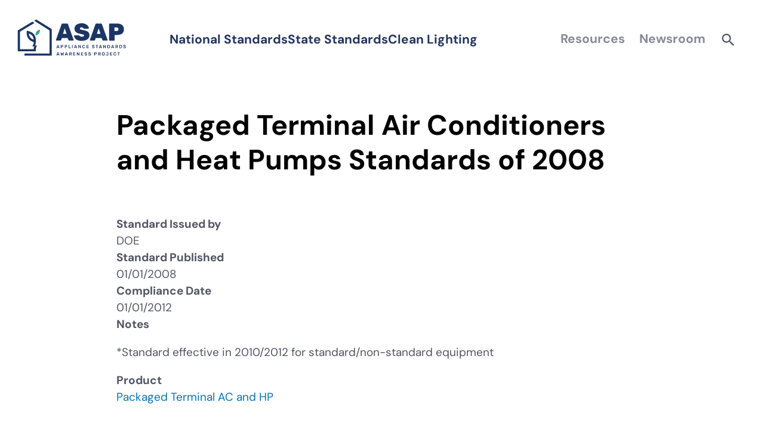

--- FILE ---
content_type: text/html; charset=UTF-8
request_url: https://appliance-standards.org/standards-projected-savings/packaged-terminal-air-conditioners-and-heat-pumps-standards-2008
body_size: 8777
content:
<!DOCTYPE html>
<html lang="en" dir="ltr" prefix="content: http://purl.org/rss/1.0/modules/content/  dc: http://purl.org/dc/terms/  foaf: http://xmlns.com/foaf/0.1/  og: http://ogp.me/ns#  rdfs: http://www.w3.org/2000/01/rdf-schema#  schema: http://schema.org/  sioc: http://rdfs.org/sioc/ns#  sioct: http://rdfs.org/sioc/types#  skos: http://www.w3.org/2004/02/skos/core#  xsd: http://www.w3.org/2001/XMLSchema# ">
  <head>
    <meta charset="utf-8" />
<script async src="https://www.googletagmanager.com/gtag/js?id=UA-23336713-1"></script>
<script>window.dataLayer = window.dataLayer || [];function gtag(){dataLayer.push(arguments)};gtag("js", new Date());gtag("set", "developer_id.dMDhkMT", true);gtag("config", "UA-23336713-1", {"groups":"default","anonymize_ip":true,"page_placeholder":"PLACEHOLDER_page_path","allow_ad_personalization_signals":false});gtag("config", "G-PT25MTCPM4", {"groups":"default","page_placeholder":"PLACEHOLDER_page_location","allow_ad_personalization_signals":false});</script>
<script>var _paq = _paq || [];(function(){var u=(("https:" == document.location.protocol) ? "https://piwik.freelock.com/" : "http://piwik.freelock.com/");_paq.push(["setSiteId", "43"]);_paq.push(["setTrackerUrl", u+"matomo.php"]);_paq.push(["setDoNotTrack", 1]);if (!window.matomo_search_results_active) {_paq.push(["trackPageView"]);}_paq.push(["setIgnoreClasses", ["no-tracking","colorbox"]]);_paq.push(["enableLinkTracking"]);var d=document,g=d.createElement("script"),s=d.getElementsByTagName("script")[0];g.type="text/javascript";g.defer=true;g.async=true;g.src=u+"matomo.js";s.parentNode.insertBefore(g,s);})();</script>
<meta name="Generator" content="Drupal 10 (https://www.drupal.org)" />
<meta name="MobileOptimized" content="width" />
<meta name="HandheldFriendly" content="true" />
<meta name="viewport" content="width=device-width, initial-scale=1.0" />
<link rel="icon" href="/sites/default/files/android-chrome-512x512.png" type="image/png" />
<link rel="canonical" href="https://appliance-standards.org/standards-projected-savings/packaged-terminal-air-conditioners-and-heat-pumps-standards-2008" />
<link rel="shortlink" href="https://appliance-standards.org/node/6880" />

    <title>Packaged Terminal Air Conditioners and Heat Pumps Standards of 2008 | ASAP Appliance Standard Awareness Project</title>
    <link rel="stylesheet" media="all" href="/sites/default/files/css/css_l6LslGFcYMswumH1hvftZ6eEZH-xcAP3es3UpelAxm4.css?delta=0&amp;language=en&amp;theme=asap_theme&amp;include=[base64]" />
<link rel="stylesheet" media="all" href="/sites/default/files/css/css_6evI_vmJdGfIRs9ShIbhmrfSVOXKjnOQ_0rEZrXXteg.css?delta=1&amp;language=en&amp;theme=asap_theme&amp;include=[base64]" />

    
  </head>
  <body class="fontyourface path-node page-node-type-standards">
        <a href="#main-content" class="visually-hidden focusable skip-link">
      Skip to main content
    </a>
    
      <div class="dialog-off-canvas-main-canvas" data-off-canvas-main-canvas>
    <div class="layout-container">

  <header role="banner">
      <div class="region region-header p-[var(--layout-padding)] ex-p:px-0">
    

<div class="header-navbar" >
  <div id="block-asap-theme-logo" class="block block-system block-system-branding-block">
  
    
        <a href="/" rel="home" class="site-logo">
      <img src="/themes/custom/asap_theme/logo.svg" alt="Home" fetchpriority="high" />
    </a>
      </div>

  <div class="menu-toggle">
  <div class="mm-button">
    <svg class="icon open" xmlns="http://www.w3.org/2000/svg" width="23.498" height="13.498" viewBox="0 0 23.498 13.498">
      <path d="M-18824.25-1104.5a.749.749,0,0,1-.75-.746.75.75,0,0,1,.75-.751h22a.749.749,0,0,1,.75.751.748.748,0,0,1-.75.746Zm0-6a.749.749,0,0,1-.75-.746.75.75,0,0,1,.75-.751h22a.749.749,0,0,1,.75.751.748.748,0,0,1-.75.746Zm0-6a.749.749,0,0,1-.75-.746.75.75,0,0,1,.75-.751h22a.749.749,0,0,1,.75.751.748.748,0,0,1-.75.746Z" transform="translate(18825 1117.999)"/>
    </svg>

    <svg class="icon close" xmlns="http://www.w3.org/2000/svg" width="32" height="32" viewBox="0 0 24 24">
      <path fill="currentColor" d="M6.4 19L5 17.6l5.6-5.6L5 6.4L6.4 5l5.6 5.6L17.6 5L19 6.4L13.4 12l5.6 5.6l-1.4 1.4l-5.6-5.6z"/>
    </svg>
  </div>
</div>



  <div class="header-navbar__menu_container">
    <nav role="navigation" aria-labelledby="block-asap-theme-standards-menu" id="block-asap-theme-standards" class="block block-menu navigation menu--standards">
            
  <h2 class="visually-hidden" id="block-asap-theme-standards-menu">Standards</h2>
  

            <ul data-component-id="asap_theme:standards-menu" class="menu standards-menu">
                                <li class="menu-item">
                <a href="/national-standards" data-drupal-link-system-path="node/8604">National Standards</a>
            </li>
                                <li class="menu-item">
                <a href="/state-standards" data-drupal-link-system-path="node/6944">State Standards</a>
            </li>
                                <li class="menu-item">
                <a href="/clean-lighting" data-drupal-link-system-path="node/8385">Clean Lighting</a>
            </li>
            </ul>

  </nav>

    <div class="header_main_menu click-toggle">
  <a class="title toggle" tabindex=0 aria-expanded="false">
    Resources
  </a>
  <div class="child">
            <nav role="navigation" aria-labelledby="block-asap-theme-reports-resources-menu" id="block-asap-theme-reports-resources" class="block block-menu navigation menu--main">
      
  <h2 id="block-asap-theme-reports-resources-menu"><a href="/reports" data-drupal-link-system-path="reports">Reports &amp; Resources</a></h2>
  

        
              <ul class="menu">
                    <li class="menu-item">
        <a href="/reports" data-drupal-link-system-path="reports">Find Reports</a>
              </li>
                <li class="menu-item">
        <a href="/fact-sheet" data-drupal-link-system-path="fact-sheet">Explore Fact Sheets</a>
              </li>
                <li class="menu-item">
        <a href="/map/benefits-from-federal" data-drupal-link-system-path="node/7760">Estimated savings from national standards - find your state</a>
              </li>
                <li class="menu-item">
        <a href="/state-savings-state-standards" data-drupal-link-system-path="node/7901">Estimated savings from new state standards - find your state</a>
              </li>
                <li class="menu-item">
        <a href="/agreements" title="" data-drupal-link-system-path="agreements">Agreements</a>
              </li>
                <li class="menu-item">
        <a href="/filings" title="" data-drupal-link-system-path="filings">Filings</a>
              </li>
                <li class="menu-item">
        <a href="/appliance-standards-laws-and-regs" data-drupal-link-system-path="node/7188">Appliance Standards Laws and Regs</a>
              </li>
                <li class="menu-item">
        <a href="/testimony" data-drupal-link-system-path="node/7056">Testimony</a>
              </li>
                <li class="menu-item">
        <a href="/user/login?destination=/path" title="Resource Library - logged out" data-drupal-link-query="{&quot;destination&quot;:&quot;\/path&quot;}" data-drupal-link-system-path="user/login">State Standards Resource Library (Registered Users Only)</a>
              </li>
                <li class="menu-item">
        <a href="/products-and-links" data-drupal-link-system-path="node/7803">Product and Links</a>
              </li>
        </ul>
  


  </nav>

        <nav role="navigation" aria-labelledby="block-asap-theme-appliance-standards-basics-menu" id="block-asap-theme-appliance-standards-basics" class="block block-menu navigation menu--main">
      
  <h2 id="block-asap-theme-appliance-standards-basics-menu"><a href="/basics" data-drupal-link-system-path="node/7238">Appliance Standards Basics</a></h2>
  

        
              <ul class="menu">
                    <li class="menu-item">
        <a href="/basics" data-drupal-link-system-path="node/7238">The Basics</a>
              </li>
                <li class="menu-item">
        <a href="/doe-rulemaking-101" data-drupal-link-system-path="node/7187">DOE Rulemaking 101</a>
              </li>
                <li class="menu-item">
        <a href="/sites/default/files/QA_Why_Appliance_Standards_Quiz_Nov_26_2012_0.pdf">Why Standards?  </a>
              </li>
                <li class="menu-item">
        <a href="https://appliance-standards.org/benefits-of-appliance-standards">Benefits of Standards</a>
              </li>
                <li class="menu-item">
        <a href="/appliance-standards-laws-and-regs" title="Appliance Standards Laws and Regs" data-drupal-link-system-path="node/7188">Appliance Standards Laws and Regs</a>
              </li>
                <li class="menu-item">
        <a href="/frequently-asked-questions-about-appliance-standards" data-drupal-link-system-path="node/7278">FAQ</a>
              </li>
        </ul>
  


  </nav>

        <nav role="navigation" aria-labelledby="block-asap-theme-about-asap-menu" id="block-asap-theme-about-asap" class="block block-menu navigation menu--main">
      
  <h2 id="block-asap-theme-about-asap-menu"><a href="/mission-and-history" data-drupal-link-system-path="node/7062">About Us</a></h2>
  

        
              <ul class="menu">
                    <li class="menu-item">
        <a href="/mission-and-history" data-drupal-link-system-path="node/7062">Mission and History</a>
              </li>
                <li class="menu-item">
        <a href="/staff" data-drupal-link-system-path="node/7237">Staff</a>
              </li>
                <li class="menu-item">
        <a href="/steering-committee" title="Steering Committee" data-drupal-link-system-path="node/6947">Steering Committee</a>
              </li>
        </ul>
  


  </nav>

        </div>
</div>
    <div class="header_main_menu click-toggle">
  <a class="title toggle" tabindex=0 aria-expanded="false">
    Newsroom
  </a>
  <div class="child">
            <nav role="navigation" aria-labelledby="block-asap-theme-newsroom-menu" id="block-asap-theme-newsroom" class="block block-menu navigation menu--main">
      
  <h2 id="block-asap-theme-newsroom-menu"><a href="/press-releases" data-drupal-link-system-path="press-releases">Newsroom</a></h2>
  

        
              <ul class="menu">
                    <li class="menu-item">
        <a href="/press-releases" title="" data-drupal-link-system-path="press-releases">ASAP Press Releases</a>
              </li>
                <li class="menu-item">
        <a href="/standards-in-the-news" title="Standards in the News" data-drupal-link-system-path="standards-in-the-news">Standards in the News</a>
              </li>
                <li class="menu-item">
        <a href="/blog" title="Blog" data-drupal-link-system-path="blog">Blog</a>
              </li>
        </ul>
  


  </nav>

        </div>
</div>
    <div class="header_menu__search">
      <a class="search-toggle toggle" tabindex=0></a>
      <div class="search-block"><div class="search-block-form block block-search container-inline" data-drupal-selector="search-block-form" id="block-asap-theme-searchform" role="search">
  
    
      <form action="/search/node" method="get" id="search-block-form" accept-charset="UTF-8">
  <div class="js-form-item form-item js-form-type-search form-type-search js-form-item-keys form-item-keys form-no-label">
      <label for="edit-keys--2" class="visually-hidden">Search</label>
        <input title="Enter the terms you wish to search for." data-drupal-selector="edit-keys" type="search" id="edit-keys--2" name="keys" value="" size="15" maxlength="128" class="form-search" />

        </div>
<div data-drupal-selector="edit-actions" class="form-actions js-form-wrapper form-wrapper" id="edit-actions"><input data-drupal-selector="edit-submit" type="submit" id="edit-submit--3" value="Search" class="button js-form-submit form-submit" />
</div>

</form>

  </div>
</div>
    </div>
    <div class ="header_nav__social_icons">
    <div id="block-asap-theme-headersocial" class="block block-block-content block-block-contentbf471f56-70ac-4179-9492-b191c4e27f96">
  
    
          <div class="layout layout--asap-container container-content">
                    <div  class="layout__region layout__region--content">
                <div class="block block-layout-builder block-field-blockblock-contentbasicbody">
  
    
      
            <div class="clearfix text-formatted field field--name-body field--type-text-with-summary field--label-hidden field__item"><div class="social-icons"><a href="https://twitter.com/ASAPstandards"><span class="drupal-icon">    <img src="https://api.iconify.design/garden/twitter-stroke-16.svg?width=24&amp;height=24&amp;rotate=0deg&amp;flip=original&amp;color=%23233660"></span></a><a href="http://www.linkedin.com/company/2230571?goback=.fps_PBCK_*1_Marianne_DiMascio_*1_*1_*1_*1_*51_*1_Y_*1_*1_*1_false_1_R_true_*2_*2_*2_*2_*2_*2_*2_*2_*2_*2_*2_*2_*2_*2_*2_*2_*2_*2_*2_*2_*2&amp;trk=pro_other_cmpy"><span class="drupal-icon">    <img src="https://api.iconify.design/garden/linkedin-fill-16.svg?width=24&amp;height=24&amp;rotate=0deg&amp;flip=original&amp;color=%23233660"></span></a><a href="https://bsky.app/profile/asapstandards.bsky.social"><span class="drupal-icon">    <img src="https://api.iconify.design/simple-icons/bluesky.svg?width=24&amp;height=24&amp;rotate=0deg&amp;flip=original&amp;color=%23233660"></span></a></div></div>
      
  </div>

            </div>
            </div>

  </div>

    </div>
  </div>
</div>

  </div>

  </header>

    <div class="region region-messages">
    <div data-drupal-messages-fallback class="hidden"></div>

  </div>


    <div class="region region-meta">
    <div id="block-asap-theme-pagetitle" class="block block-core block-page-title-block">
  
    
      
  <h1 class="page-title"><span>
  Packaged Terminal Air Conditioners and Heat Pumps Standards of 2008
</span>
</h1>


  </div>

  </div>


  <main role="main">
    <a id="main-content" tabindex="-1"></a>
    <div class="layout-content">
        <div class="region region-content">
    <div id="block-asap-theme-mainpagecontent" class="block block-system block-system-main-block">
  
    
      
<article about="/standards-projected-savings/packaged-terminal-air-conditioners-and-heat-pumps-standards-2008" class="node node--type-standards node--promoted node--view-mode-full">

  
    

  
  <div class="node__content">
        <div class="layout layout--asap-container container-content">
                    <div  class="layout__region layout__region--content">
                <div class="block block-layout-builder block-field-blocknodestandardsfield-standards-issued">
  
    
      
  <div class="field field--name-field-standards-issued field--type-list-string field--label-above">
    <div class="field__label">Standard Issued by</div>
              <div class="field__item">DOE</div>
          </div>

  </div>
<div class="block block-layout-builder block-field-blocknodestandardsfield-standards-adopted">
  
    
      
  <div class="field field--name-field-standards-adopted field--type-datetime field--label-above">
    <div class="field__label">Standard Published</div>
              <div class="field__item"><time datetime="2008-01-01T12:00:00Z" class="datetime">01/01/2008</time>
</div>
          </div>

  </div>
<div class="block block-layout-builder block-field-blocknodestandardsfield-standards-effective">
  
    
      
  <div class="field field--name-field-standards-effective field--type-datetime field--label-above">
    <div class="field__label">Compliance Date</div>
              <div class="field__item"><time datetime="2012-01-01T12:00:00Z" class="datetime">01/01/2012</time>
</div>
          </div>

  </div>
<div class="block block-layout-builder block-field-blocknodestandardsfield-standards-notes">
  
    
      
  <div class="clearfix text-formatted field field--name-field-standards-notes field--type-text-long field--label-above">
    <div class="field__label">Notes</div>
              <div class="field__item"><p>*Standard effective in 2010/2012 for standard/non-standard equipment</p>
</div>
          </div>

  </div>
<div class="block block-layout-builder block-field-blocknodestandardsfield-standards-product">
  
    
      
  <div class="field field--name-field-standards-product field--type-entity-reference field--label-above">
    <div class="field__label">Product</div>
              <div class="field__item"><a href="/product/packaged-terminal-ac-and-hp" hreflang="und">Packaged Terminal AC and HP</a></div>
          </div>

  </div>

            </div>
            </div>

  </div>

</article>

  </div>

  </div>

    </div>
  </main>

      <div class="footer-placards" role="navigation" aria-label="Footer placards">
        <div class="region region-footer-placards">
    <div id="block-asap-theme-footerplacards" class="block block-block-content block-block-content83d48d24-05c9-48f1-a5c5-7f13c08492d2">
  
    
          <div class="layout layout--footer-placards layout--footer-placard container-extended">
                              <div  class="layout__region layout__region--content grid ex-fp:grid-cols-[1fr_1fr_1fr] gap-8 py-8">
                <div class="block block-block-content block-block-content0f65324e-e50d-4fc9-bcd4-b36900f2c97d">
  
    
      <a href="/featured-items" class= 'footer_placard__link'>
  <div  data-component-id="asap_theme:footer_placard" class="footer_placard">
    <div class="field field--name-field-svg-icon field--type-svg-image-field field--label-hidden field__item">  <img width="25" height="25" alt="Star icon" src="/sites/default/files/2024-04/Star.svg" /></div>
    <div class='footer_placard__title'>
      Featured Updates
    </div>
    <div class="field field--name-field-description field--type-string field--label-hidden field__item">The latest news in appliance standards</div>
  </div>
</a>

  </div>
<div class="block block-block-content block-block-contentacb9a4f1-ac9b-4f3b-89e8-9dfe7c232e60">
  
    
      <a href="/reports" class= 'footer_placard__link'>
  <div  data-component-id="asap_theme:footer_placard" class="footer_placard">
    <div class="field field--name-field-svg-icon field--type-svg-image-field field--label-hidden field__item">  <img width="25" height="25" alt="Reports icon" src="/sites/default/files/2024-05/Report.svg" /></div>
    <div class='footer_placard__title'>
      Reports
    </div>
    <div class="field field--name-field-description field--type-string field--label-hidden field__item">Explore appliance standards research.</div>
  </div>
</a>

  </div>
<div class="block block-block-content block-block-contentddf35885-676a-4cb9-8b00-69fd88ff66d3">
  
    
      <a href="/blog" class= 'footer_placard__link'>
  <div  data-component-id="asap_theme:footer_placard" class="footer_placard">
    <div class="field field--name-field-svg-icon field--type-svg-image-field field--label-hidden field__item">  <img width="25" height="25" alt="Blog icon" src="/sites/default/files/2024-04/Comment.svg" /></div>
    <div class='footer_placard__title'>
      Blogs
    </div>
    <div class="field field--name-field-description field--type-string field--label-hidden field__item">Updates and insights from appliance standards insiders</div>
  </div>
</a>

  </div>

            </div>
            </div>

  </div>

  </div>

    </div>
  
      <footer role="contentinfo">
      
  <div class="region region-footer">
    <div class="footer_nav"> 
  <div class="footer_nav__top ">
            <div id="block-asap-theme-footer-logo" class="block block-system block-system-branding-block">
  
    
        <a href="/" rel="home" class="site-logo">
      <img src="/themes/custom/asap_theme/images/logo/ASAP-horizontal_BW.svg" alt="Home" fetchpriority="high" />
    </a>
      </div>

    <div class="footer_nav__modals"> 
                  <div id="block-asap-theme-products-modal" class="inline-block block block-sdc-block block-sdc-component-blockasap-thememodal-link">
  
    
      <a class="use-ajax" data-dialog-type="modal"
   href="/products-modal"
   data-dialog-options={&quot;title&quot;:&quot;&quot;,&quot;width&quot;:&quot;1600&quot;}>
    Standards By Product
    <svg xmlns="http://www.w3.org/2000/svg" width="13.79" height="7.844" viewBox="0 0 13.79 7.844"><path d="M-8.829-1.422a.848.848,0,0,0,.336-.069A.811.811,0,0,0-8.209-1.7l6.032-6.163a.789.789,0,0,0,.243-.576.813.813,0,0,0-.11-.422.829.829,0,0,0-.3-.3.807.807,0,0,0-.42-.11.835.835,0,0,0-.593.245L-9.231-3h.807l-5.889-6.02a.815.815,0,0,0-.587-.245.807.807,0,0,0-.42.11.829.829,0,0,0-.3.3.813.813,0,0,0-.11.422.768.768,0,0,0,.065.315.873.873,0,0,0,.179.261l6.025,6.17A.876.876,0,0,0-8.829-1.422Z" transform="translate(15.724 9.266)"/></svg>
</a>

  </div>

        <div id="block-asap-theme-states-modal" class="inline-block block block-sdc-block block-sdc-component-blockasap-thememodal-link">
  
    
      <a class="use-ajax" data-dialog-type="modal"
   href="/state-modal"
   data-dialog-options={&quot;title&quot;:&quot;&quot;,&quot;width&quot;:&quot;1600&quot;}>
    Standards By State
    <svg xmlns="http://www.w3.org/2000/svg" width="13.79" height="7.844" viewBox="0 0 13.79 7.844"><path d="M-8.829-1.422a.848.848,0,0,0,.336-.069A.811.811,0,0,0-8.209-1.7l6.032-6.163a.789.789,0,0,0,.243-.576.813.813,0,0,0-.11-.422.829.829,0,0,0-.3-.3.807.807,0,0,0-.42-.11.835.835,0,0,0-.593.245L-9.231-3h.807l-5.889-6.02a.815.815,0,0,0-.587-.245.807.807,0,0,0-.42.11.829.829,0,0,0-.3.3.813.813,0,0,0-.11.422.768.768,0,0,0,.065.315.873.873,0,0,0,.179.261l6.025,6.17A.876.876,0,0,0-8.829-1.422Z" transform="translate(15.724 9.266)"/></svg>
</a>

  </div>

                </div>
    <div class="footer_nav__search">
            <a class="search-toggle toggle" tabindex="0"></a>
      <div class="search-block">
        <div class="search-block-form block block-search container-inline" data-drupal-selector="search-block-form" id="block-asap-theme-footer-search" role="search">
  
    
      <form action="/search/node" method="get" id="search-block-form" accept-charset="UTF-8">
  <div class="js-form-item form-item js-form-type-search form-type-search js-form-item-keys form-item-keys form-no-label">
      <label for="edit-keys" class="visually-hidden">Search</label>
        <input title="Enter the terms you wish to search for." data-drupal-selector="edit-keys" type="search" id="edit-keys" name="keys" value="" size="15" maxlength="128" class="form-search" />

        </div>
<div data-drupal-selector="edit-actions" class="form-actions js-form-wrapper form-wrapper" id="edit-actions"><input data-drupal-selector="edit-submit" type="submit" id="edit-submit" value="Search" class="button js-form-submit form-submit" />
</div>

</form>

  </div>

      </div>
    </div>
  </div>
  <div class="footer_nav__menus ">
    <div class="footer_nav__standards-menu">
                <nav role="navigation" aria-labelledby="block-asap-theme-standards-footer-menu" id="block-asap-theme-standards-footer" class="block block-menu navigation menu--standards">
            
  <h2 class="visually-hidden" id="block-asap-theme-standards-footer-menu">Footer Standards</h2>
  

            <ul data-component-id="asap_theme:standards-menu" class="menu standards-menu">
                                <li class="menu-item">
                <a href="/national-standards" data-drupal-link-system-path="node/8604">National Standards</a>
            </li>
                                <li class="menu-item">
                <a href="/state-standards" data-drupal-link-system-path="node/6944">State Standards</a>
            </li>
                                <li class="menu-item">
                <a href="/clean-lighting" data-drupal-link-system-path="node/8385">Clean Lighting</a>
            </li>
            </ul>

  </nav>

      </div>
      <div class="footer_nav__primary-menus ">
                        <nav role="navigation" aria-labelledby="block-asap-theme-mainnavigation-footer-menu" id="block-asap-theme-mainnavigation-footer" class="block block-menu navigation menu--main">
      
  <h2 id="block-asap-theme-mainnavigation-footer-menu">Resources</h2>
  

        
              <ul class="menu">
                    <li class="menu-item">
        <a href="/reports" data-drupal-link-system-path="reports">Find Reports</a>
              </li>
                <li class="menu-item">
        <a href="/fact-sheet" data-drupal-link-system-path="fact-sheet">Explore Fact Sheets</a>
              </li>
                <li class="menu-item">
        <a href="/map/benefits-from-federal" data-drupal-link-system-path="node/7760">Estimated savings from national standards - find your state</a>
              </li>
                <li class="menu-item">
        <a href="/state-savings-state-standards" data-drupal-link-system-path="node/7901">Estimated savings from new state standards - find your state</a>
              </li>
                <li class="menu-item">
        <a href="/agreements" title="" data-drupal-link-system-path="agreements">Agreements</a>
              </li>
                <li class="menu-item">
        <a href="/filings" title="" data-drupal-link-system-path="filings">Filings</a>
              </li>
                <li class="menu-item">
        <a href="/appliance-standards-laws-and-regs" data-drupal-link-system-path="node/7188">Appliance Standards Laws and Regs</a>
              </li>
                <li class="menu-item">
        <a href="/testimony" data-drupal-link-system-path="node/7056">Testimony</a>
              </li>
                <li class="menu-item">
        <a href="/user/login?destination=/path" title="Resource Library - logged out" data-drupal-link-query="{&quot;destination&quot;:&quot;\/path&quot;}" data-drupal-link-system-path="user/login">State Standards Resource Library (Registered Users Only)</a>
              </li>
                <li class="menu-item">
        <a href="/products-and-links" data-drupal-link-system-path="node/7803">Product and Links</a>
              </li>
        </ul>
  


  </nav>

        <nav role="navigation" aria-labelledby="block-asap-theme-mainnavigation-menu" id="block-asap-theme-mainnavigation" class="block block-menu navigation menu--main">
      
  <h2 id="block-asap-theme-mainnavigation-menu">Basics</h2>
  

        
              <ul class="menu">
                    <li class="menu-item">
        <a href="/basics" data-drupal-link-system-path="node/7238">The Basics</a>
              </li>
                <li class="menu-item">
        <a href="/doe-rulemaking-101" data-drupal-link-system-path="node/7187">DOE Rulemaking 101</a>
              </li>
                <li class="menu-item">
        <a href="/sites/default/files/QA_Why_Appliance_Standards_Quiz_Nov_26_2012_0.pdf">Why Standards?  </a>
              </li>
                <li class="menu-item">
        <a href="https://appliance-standards.org/benefits-of-appliance-standards">Benefits of Standards</a>
              </li>
                <li class="menu-item">
        <a href="/appliance-standards-laws-and-regs" title="Appliance Standards Laws and Regs" data-drupal-link-system-path="node/7188">Appliance Standards Laws and Regs</a>
              </li>
                <li class="menu-item">
        <a href="/frequently-asked-questions-about-appliance-standards" data-drupal-link-system-path="node/7278">FAQ</a>
              </li>
        </ul>
  


  </nav>

        <nav role="navigation" aria-labelledby="block-asap-theme-mainnavigation-2-menu" id="block-asap-theme-mainnavigation-2" class="block block-menu navigation menu--main">
      
  <h2 id="block-asap-theme-mainnavigation-2-menu">Newsroom</h2>
  

        
              <ul class="menu">
                    <li class="menu-item">
        <a href="/press-releases" title="" data-drupal-link-system-path="press-releases">ASAP Press Releases</a>
              </li>
                <li class="menu-item">
        <a href="/standards-in-the-news" title="Standards in the News" data-drupal-link-system-path="standards-in-the-news">Standards in the News</a>
              </li>
                <li class="menu-item">
        <a href="/blog" title="Blog" data-drupal-link-system-path="blog">Blog</a>
              </li>
        </ul>
  


  </nav>

        <nav role="navigation" aria-labelledby="block-asap-theme-mainnavigation-3-menu" id="block-asap-theme-mainnavigation-3" class="block block-menu navigation menu--main">
      
  <h2 id="block-asap-theme-mainnavigation-3-menu">About</h2>
  

        
              <ul class="menu">
                    <li class="menu-item">
        <a href="/mission-and-history" data-drupal-link-system-path="node/7062">Mission and History</a>
              </li>
                <li class="menu-item">
        <a href="/staff" data-drupal-link-system-path="node/7237">Staff</a>
              </li>
                <li class="menu-item">
        <a href="/steering-committee" title="Steering Committee" data-drupal-link-system-path="node/6947">Steering Committee</a>
              </li>
        </ul>
  


  </nav>

          </div>
  </div>
  <div class="footer_nav__bottom ">
    <div id="block-asap-theme-footercopyright" class="inline-block block block-block-content block-block-content9a97bfdf-e4a1-464e-a161-ab38268c24bd">
  
    
          <div class="layout layout--asap-container container-content">
                    <div  class="layout__region layout__region--content">
                <div class="block block-layout-builder block-field-blockblock-contentbasicbody">
  
    
      
            <div class="clearfix text-formatted field field--name-body field--type-text-with-summary field--label-hidden field__item">© 2026 APPLIANCE STANDARDS AWARENESS PROJECT | All Rights Reserved | <a href="https://appliance-standards.org/document/privacy-policy/">Privacy Policy</a></div>
      
  </div>

            </div>
            </div>

  </div>


    
        <div class="footer_nav__social_icons">
      <div id="block-asap-theme-footersocial" class="block block-block-content block-block-contentb369c264-ff85-41b0-bca3-321820648e96">
  
    
          <div class="layout layout--asap-container container-content">
                    <div  class="layout__region layout__region--content">
                <div class="block block-layout-builder block-field-blockblock-contentbasicbody">
  
    
      
            <div class="clearfix text-formatted field field--name-body field--type-text-with-summary field--label-hidden field__item"><div class="text-align-right social-icons"><a href="https://twitter.com/ASAPstandards"><span class="drupal-icon">    <img src="https://api.iconify.design/garden/twitter-stroke-16.svg?width=24&amp;height=24&amp;rotate=0deg&amp;flip=original&amp;color=%23FFFFFF"></span></a><a href="http://www.linkedin.com/company/2230571?goback=.fps_PBCK_*1_Marianne_DiMascio_*1_*1_*1_*1_*51_*1_Y_*1_*1_*1_false_1_R_true_*2_*2_*2_*2_*2_*2_*2_*2_*2_*2_*2_*2_*2_*2_*2_*2_*2_*2_*2_*2_*2&amp;trk=pro_other_cmpy"><span class="drupal-icon">    <img src="https://api.iconify.design/garden/linkedin-fill-16.svg?width=24&amp;height=24&amp;rotate=0deg&amp;flip=original&amp;color=%23FFFFFF"></span></a><a href="https://bsky.app/profile/asapstandards.bsky.social"><span class="drupal-icon">    <img src="https://api.iconify.design/simple-icons/bluesky.svg?width=24&amp;height=24&amp;rotate=0deg&amp;flip=original&amp;color=%23FFFFFF"></span></a></div></div>
      
  </div>

            </div>
            </div>

  </div>

    </div>
  </div>
</div>
 
  </div>

    </footer>
  
</div>
  </div>

    
    <script type="application/json" data-drupal-selector="drupal-settings-json">{"path":{"baseUrl":"\/","pathPrefix":"","currentPath":"node\/6880","currentPathIsAdmin":false,"isFront":false,"currentLanguage":"en"},"pluralDelimiter":"\u0003","suppressDeprecationErrors":true,"ajaxPageState":{"libraries":"[base64]","theme":"asap_theme","theme_token":null},"ajaxTrustedUrl":{"\/search\/node":true},"matomo":{"disableCookies":false,"trackColorbox":false,"trackMailto":true},"google_analytics":{"account":"UA-23336713-1","trackOutbound":true,"trackMailto":true,"trackTel":true,"trackDownload":true,"trackDownloadExtensions":"7z|aac|arc|arj|asf|asx|avi|bin|csv|doc(x|m)?|dot(x|m)?|exe|flv|gif|gz|gzip|hqx|jar|jpe?g|js|mp(2|3|4|e?g)|mov(ie)?|msi|msp|pdf|phps|png|ppt(x|m)?|pot(x|m)?|pps(x|m)?|ppam|sld(x|m)?|thmx|qtm?|ra(m|r)?|sea|sit|tar|tgz|torrent|txt|wav|wma|wmv|wpd|xls(x|m|b)?|xlt(x|m)|xlam|xml|z|zip"},"data":{"extlink":{"extTarget":true,"extTargetAppendNewWindowDisplay":true,"extTargetAppendNewWindowLabel":"(opens in a new window)","extTargetNoOverride":false,"extNofollow":false,"extTitleNoOverride":false,"extNoreferrer":false,"extFollowNoOverride":false,"extClass":"ext","extLabel":"(link is external)","extImgClass":false,"extSubdomains":true,"extExclude":"","extInclude":"","extCssExclude":".social-icons a, .icon-link a","extCssInclude":"","extCssExplicit":"","extAlert":false,"extAlertText":"This link will take you to an external web site. We are not responsible for their content.","extHideIcons":false,"mailtoClass":"mailto","telClass":"","mailtoLabel":"(link sends email)","telLabel":"(link is a phone number)","extUseFontAwesome":false,"extIconPlacement":"after","extPreventOrphan":false,"extFaLinkClasses":"fa fa-external-link","extFaMailtoClasses":"fa fa-envelope-o","extAdditionalLinkClasses":"","extAdditionalMailtoClasses":"","extAdditionalTelClasses":"","extFaTelClasses":"fa fa-phone","allowedDomains":[],"extExcludeNoreferrer":""}},"user":{"uid":0,"permissionsHash":"cd305c6a71c3719f7b8a98874b697136f20b6be69eac4859e685e659e141e70a"}}</script>
<script src="/sites/default/files/js/js_iarH-ZKBo_kyCVbeiJq7gKxfErOmk4yLGqqzC1uwmUo.js?scope=footer&amp;delta=0&amp;language=en&amp;theme=asap_theme&amp;include=[base64]"></script>
<script src="/themes/custom/asap_theme/dist/unocss.js?t94d8k" type="module"></script>
<script src="/core/../themes/custom/asap_theme/dist/footer_nav.js?t94d8k" type="module"></script>
<script src="/core/../themes/custom/asap_theme/dist/header_main_menu.js?t94d8k" type="module"></script>
<script src="/core/../themes/custom/asap_theme/dist/header_navbar.js?t94d8k" type="module"></script>
<script src="/core/../themes/custom/asap_theme/dist/mobile-menu-toggle.js?t94d8k" type="module"></script>
<script src="/sites/default/files/js/js_a7BTbAFjxH_r3MzEoIryRBck6WhZe4eTYj_FIrsI7UE.js?scope=footer&amp;delta=6&amp;language=en&amp;theme=asap_theme&amp;include=[base64]"></script>

  </body>
</html>


--- FILE ---
content_type: text/css
request_url: https://appliance-standards.org/sites/default/files/css/css_6evI_vmJdGfIRs9ShIbhmrfSVOXKjnOQ_0rEZrXXteg.css?delta=1&language=en&theme=asap_theme&include=eJyNkd0OwiAMhV-IjUciHdSN2J-FdkbfXqYm88bFiyb08PWUE8BgTb4gY5zAMMDRz6QT0LfCaAYz2rcmWjBkbRiz8qqC4jYe98NwUXVsSeD2D7YSZGjlFF0QSkcZqiRG2f6B-_oJ2inJOlXCYXccXOeZznOxFqBEVa6nmDlI6YnsZRzw7vtILG1bgcZPGy4NkTRfU97MlROU4ku1-EMP9jBHfn_ZVlPNKpa8u8X9OPby_pInGVq5Qw
body_size: 13620
content:
/* @license GPL-2.0-or-later https://www.drupal.org/licensing/faq */
.action-links{margin:1em 0;padding:0;list-style:none}[dir=rtl] .action-links{margin-right:0}.action-links li{display:inline-block;margin:0 .3em}.action-links li:first-child{margin-left:0}[dir=rtl] .action-links li:first-child{margin-right:0;margin-left:.3em}.button-action{display:inline-block;padding:.2em .5em .3em;text-decoration:none;line-height:160%}.button-action:before{margin-left:-.1em;padding-right:.2em;content:"+";font-weight:900}[dir=rtl] .button-action:before{margin-right:-.1em;margin-left:0;padding-right:0;padding-left:.2em}
.breadcrumb{padding-bottom:.5em}.breadcrumb ol{margin:0;padding:0}[dir=rtl] .breadcrumb ol{margin-right:0}.breadcrumb li{display:inline;margin:0;padding:0;list-style-type:none}.breadcrumb li:before{content:" »"}.breadcrumb li:first-child:before{content:none}
.button,.image-button{margin-right:1em;margin-left:1em}.button:first-child,.image-button:first-child{margin-right:0;margin-left:0}
.container-inline label:after,.container-inline .label:after{content:":"}.form-type-radios .container-inline label:after,.form-type-checkboxes .container-inline label:after{content:""}.form-type-radios .container-inline .form-type-radio,.form-type-checkboxes .container-inline .form-type-checkbox{margin:0 1em}.container-inline .form-actions,.container-inline.form-actions{margin-top:0;margin-bottom:0}
details{margin-top:1em;margin-bottom:1em;border:1px solid #ccc}details>.details-wrapper{padding:.5em 1.5em}summary{padding:.2em .5em;cursor:pointer}
.exposed-filters .filters{float:left;margin-right:1em}[dir=rtl] .exposed-filters .filters{float:right;margin-right:0;margin-left:1em}.exposed-filters .form-item{margin:0 0 .1em;padding:0}.exposed-filters .form-item label{float:left;width:10em;font-weight:400}[dir=rtl] .exposed-filters .form-item label{float:right}.exposed-filters .form-select{width:14em}.exposed-filters .current-filters{margin-bottom:1em}.exposed-filters .current-filters .placeholder{font-weight:700;font-style:normal}.exposed-filters .additional-filters{float:left;margin-right:1em}[dir=rtl] .exposed-filters .additional-filters{float:right;margin-right:0;margin-left:1em}
.field__label{font-weight:700}.field--label-inline .field__label,.field--label-inline .field__items{float:left}.field--label-inline .field__label,.field--label-inline>.field__item,.field--label-inline .field__items{padding-right:.5em}[dir=rtl] .field--label-inline .field__label,[dir=rtl] .field--label-inline .field__items{padding-right:0;padding-left:.5em}.field--label-inline .field__label:after{content:":"}
form .field-multiple-table{margin:0}form .field-multiple-table .field-multiple-drag{width:30px;padding-right:0}[dir=rtl] form .field-multiple-table .field-multiple-drag{padding-left:0}form .field-multiple-table .field-multiple-drag .tabledrag-handle{padding-right:.5em}[dir=rtl] form .field-multiple-table .field-multiple-drag .tabledrag-handle{padding-right:0;padding-left:.5em}form .field-add-more-submit{margin:.5em 0 0}.form-item,.form-actions{margin-top:1em;margin-bottom:1em}tr.odd .form-item,tr.even .form-item{margin-top:0;margin-bottom:0}.form-composite>.fieldset-wrapper>.description,.form-item .description{font-size:.85em}label.option{display:inline;font-weight:400}.form-composite>legend,.label{display:inline;margin:0;padding:0;font-size:inherit;font-weight:700}.form-checkboxes .form-item,.form-radios .form-item{margin-top:.4em;margin-bottom:.4em}.form-type-radio .description,.form-type-checkbox .description{margin-left:2.4em}[dir=rtl] .form-type-radio .description,[dir=rtl] .form-type-checkbox .description{margin-right:2.4em;margin-left:0}.marker{color:#e00}.form-required:after{display:inline-block;width:6px;height:6px;margin:0 .3em;content:"";vertical-align:super;background-image:url(/themes/custom/images/icons/required.svg);background-repeat:no-repeat;background-size:6px 6px}abbr.tabledrag-changed,abbr.ajax-changed{border-bottom:none}.form-item input.error,.form-item textarea.error,.form-item select.error{border:2px solid red}.form-item--error-message:before{display:inline-block;width:14px;height:14px;content:"";vertical-align:sub;background:url(/themes/custom/images/icons/error.svg) no-repeat;background-size:contain}
.icon-help{padding:1px 0 1px 20px;background:url(/themes/custom/images/icons/help.png) 0 50% no-repeat}[dir=rtl] .icon-help{padding:1px 20px 1px 0;background-position:100% 50%}.feed-icon{display:block;overflow:hidden;width:16px;height:16px;text-indent:-9999px;background:url(/themes/custom/images/icons/feed.svg) no-repeat}
.form--inline .form-item{float:left;margin-right:.5em}[dir=rtl] .form--inline .form-item{float:right;margin-right:0;margin-left:.5em}[dir=rtl] .views-filterable-options-controls .form-item{margin-right:2%}.form--inline .form-item-separator{margin-top:2.3em;margin-right:1em;margin-left:.5em}[dir=rtl] .form--inline .form-item-separator{margin-right:.5em;margin-left:1em}.form--inline .form-actions{clear:left}[dir=rtl] .form--inline .form-actions{clear:right}
.item-list .title{font-weight:700}.item-list ul{margin:0 0 .75em;padding:0}.item-list li{margin:0 0 .25em 1.5em;padding:0}[dir=rtl] .item-list li{margin:0 1.5em .25em 0}.item-list--comma-list{display:inline}.item-list--comma-list .item-list__comma-list,.item-list__comma-list li,[dir=rtl] .item-list--comma-list .item-list__comma-list,[dir=rtl] .item-list__comma-list li{margin:0}
button.link{margin:0;padding:0;cursor:pointer;border:0;background:transparent;font-size:1em}label button.link{font-weight:700}
ul.inline,ul.links.inline{display:inline;padding-left:0}[dir=rtl] ul.inline,[dir=rtl] ul.links.inline{padding-right:0;padding-left:15px}ul.inline li{display:inline;padding:0 .5em;list-style-type:none}ul.links a.is-active{color:#000}
ul.menu{padding:0;list-style:none outside;text-align:left}[dir=rtl] ul.menu{margin-left:0;text-align:right}.menu-item--expanded{list-style-type:circle;list-style-image:url(/themes/custom/images/icons/menu-expanded.png)}.menu-item--collapsed{list-style-type:disc;list-style-image:url(/themes/custom/images/icons/menu-collapsed.png)}[dir=rtl] .menu-item--collapsed{list-style-image:url(/themes/custom/images/icons/menu-collapsed-rtl.png)}.menu-item{margin:0;padding-top:.2em}
.more-link{display:block;text-align:right}[dir=rtl] .more-link{text-align:left}
.pager__items{clear:both;text-align:center}.pager__item{display:inline;padding:.5em}.pager__item.is-active{font-weight:700}
tr.drag{background-color:ivory}tr.drag-previous{background-color:#ffd}body div.tabledrag-changed-warning{margin-bottom:.5em}
tr.selected td{background:#ffc}td.checkbox,th.checkbox,[dir=rtl] td.checkbox,[dir=rtl] th.checkbox{text-align:center}
th.is-active img{display:inline}td.is-active{background-color:#ddd}
div.tabs{margin:1em 0}ul.tabs{margin:0 0 .5em;padding:0;list-style:none}.tabs>li{display:inline-block;margin-right:.3em}[dir=rtl] .tabs>li{margin-right:0;margin-left:.3em}.tabs a{display:block;padding:.2em 1em;text-decoration:none}.tabs a.is-active{background-color:#eee}.tabs a:focus,.tabs a:hover{background-color:#f5f5f5}
.form-textarea-wrapper textarea{display:block;box-sizing:border-box;width:100%;margin:0}
.ui-dialog--narrow{max-width:500px}@media screen and (max-width:600px){.ui-dialog--narrow{min-width:95%;max-width:95%}}
.primary-resources-table{--un-prose-borders:black;padding:2rem;background-color:#d4faf8}.primary-resources-table :is(h2){margin-top:1rem;margin-bottom:1rem;font-size:47px;line-height:1}.primary-resources-table :is(tr){border-top:1px solid black;font-size:19px;line-height:1}.primary-resources-table :is(tr):first-child{font-size:21px;line-height:1}@media (min-width:1024px){.primary-resources-table :is(tr):first-child{font-size:23px;line-height:1}}@media (min-width:1024px){.primary-resources-table :is(tr){font-size:19px;line-height:1}}.primary-resources-table :is(td){vertical-align:text-top;font-size:inherit;border-width:0px;padding:0;padding-top:.25rem;padding-bottom:.25rem;line-height:1.5}@media (min-width:640px){.primary-resources-table :is(td){padding-right:2rem}}@media (min-width:768px){.primary-resources-table :is(td){padding-top:.75rem;padding-bottom:.75rem}}.primary-resources-table :is(table).tablesaw-stack td+table.tablesaw-stack td{padding-right:2rem}.primary-resources-table :is(a){--un-text-opacity:1;color:rgb(2 117 178 / var(--un-text-opacity));text-decoration:none}
.view-products-page .views-field-field-next-review span{font-weight:400;font-style:normal;color:#000}.view-products-page .views-field-field-next-review span.past{font-weight:700;color:red}.view-products-page .views-field-field-next-review span.present{font-weight:700;font-style:italic}.view-products-page .views-field-field-next-review span.future{font-weight:400;font-style:normal}
.messages__wrapper{margin-bottom:1rem}.messages{padding:15px 20px 15px 35px;word-wrap:break-word;border:1px solid;border-width:1px 1px 1px 0;border-radius:2px;background:no-repeat 10px 17px;overflow-wrap:break-word}[dir=rtl] .messages{padding-right:35px;padding-left:20px;text-align:right;border-width:1px 0 1px 1px;background-position:right 10px top 17px}.messages+.messages{margin-top:1.538em}.messages__list{margin:0;padding:0;list-style:none}.messages__item+.messages__item{margin-top:.769em}.messages--status{color:#325e1c;border-color:#c9e1bd #c9e1bd #c9e1bd transparent;background-color:#f3faef;background-image:url("data:image/svg+xml,%3csvg%20xmlns='http://www.w3.org/2000/svg'%20width='16'%20height='16'%20fill='%2373b355'%3e%3cpath%20d='M6.464%2013.676c-.194.194-.513.194-.707%200l-4.96-4.955c-.194-.193-.194-.513%200-.707l1.405-1.407c.194-.195.512-.195.707%200l2.849%202.848c.194.193.513.193.707%200l6.629-6.626c.195-.194.514-.194.707%200l1.404%201.404c.193.194.193.513%200%20.707l-8.741%208.736z'/%3e%3c/svg%3e");box-shadow:-8px 0 #77b259}[dir=rtl] .messages--status{margin-left:0;border-color:#c9e1bd transparent #c9e1bd #c9e1bd;box-shadow:8px 0 #77b259}.messages--warning{color:#734c00;border-color:#f4daa6 #f4daa6 #f4daa6 transparent;background-color:#fdf8ed;background-image:url("data:image/svg+xml,%3csvg%20xmlns='http://www.w3.org/2000/svg'%20width='16'%20height='16'%20fill='%23e29700'%3e%3cpath%20d='M14.66%2012.316l-5.316-10.633c-.738-1.476-1.946-1.476-2.685%200l-5.317%2010.633c-.738%201.477.008%202.684%201.658%202.684h10.002c1.65%200%202.396-1.207%201.658-2.684zm-7.66-8.316h2.002v5h-2.002v-5zm2.252%208.615c0%20.344-.281.625-.625.625h-1.25c-.345%200-.626-.281-.626-.625v-1.239c0-.344.281-.625.626-.625h1.25c.344%200%20.625.281.625.625v1.239z'/%3e%3c/svg%3e");box-shadow:-8px 0 #e09600}[dir=rtl] .messages--warning{border-color:#f4daa6 transparent #f4daa6 #f4daa6;box-shadow:8px 0 #e09600}.messages--error{color:#a51b00;border-color:#f9c9bf #f9c9bf #f9c9bf transparent;background-color:#fcf4f2;background-image:url("data:image/svg+xml,%3csvg%20xmlns='http://www.w3.org/2000/svg'%20width='16'%20height='16'%20fill='%23e32700'%3e%3cpath%20d='M8.002%201c-3.868%200-7.002%203.134-7.002%207s3.134%207%207.002%207c3.865%200%207-3.134%207-7s-3.135-7-7-7zm4.025%209.284c.062.063.1.149.1.239%200%20.091-.037.177-.1.24l-1.262%201.262c-.064.062-.15.1-.24.1s-.176-.036-.24-.1l-2.283-2.283-2.286%202.283c-.064.062-.15.1-.24.1s-.176-.036-.24-.1l-1.261-1.262c-.063-.062-.1-.148-.1-.24%200-.088.036-.176.1-.238l2.283-2.285-2.283-2.284c-.063-.064-.1-.15-.1-.24s.036-.176.1-.24l1.262-1.262c.063-.063.149-.1.24-.1.089%200%20.176.036.24.1l2.285%202.284%202.283-2.284c.064-.063.15-.1.24-.1s.176.036.24.1l1.262%201.262c.062.063.1.149.1.24%200%20.089-.037.176-.1.24l-2.283%202.284%202.283%202.284z'/%3e%3c/svg%3e");box-shadow:-8px 0 #e62600}[dir=rtl] .messages--error{border-color:#f9c9bf transparent #f9c9bf #f9c9bf;box-shadow:8px 0 #e62600}.messages--error p.error{color:#a51b00}
.node--unpublished{background-color:#fff4f4}
.progress__track{border-color:#b3b3b3;border-radius:10em;background-color:#f2f1eb;background-image:linear-gradient(#e7e7df,#f0f0f0);box-shadow:inset 0 1px 3px #00000029}.progress__bar{height:16px;margin-top:-1px;margin-left:-1px;padding:0 1px;-webkit-transition:width .5s ease-out;transition:width .5s ease-out;-webkit-animation:animate-stripes 3s linear infinite;border:1px #07629a solid;border-radius:10em;background:#057ec9;background-image:linear-gradient(to bottom,#0000,#00000026),linear-gradient(to right bottom,#0094f0,#0094f0 25%,#007ecc 25%,#007ecc 50%,#0094f0 50%,#0094f0,#0094f0);background-size:40px 40px}[dir=rtl] .progress__bar{margin-right:-1px;margin-left:0;-webkit-animation-direction:reverse;animation-direction:reverse}@media screen and (prefers-reduced-motion:reduce){.progress__bar{-webkit-transition:none;transition:none;-webkit-animation:none}}@keyframes animate-stripes{0%{background-position:0 0,0 0}to{background-position:0 0,-80px 0}}
.ui-dialog{position:absolute;z-index:1260;overflow:visible;padding:0;color:#000;border:solid 1px #ccc;background:#fff;max-width:100%;max-width:80%;border-radius:.75rem}@media (min-width:768px){.ui-dialog{max-width:70%}}@media all and (max-width:48em){.ui-dialog{width:92%!important}}.ui-dialog .ui-dialog-title{float:none}.ui-dialog .ui-dialog-titlebar{border:0;background:#f3f4ee;font-weight:700;height:0;padding:0}.ui-dialog .ui-dialog-titlebar-close{border:0;top:-2rem;background:#fff;border-radius:50%;display:block;width:2rem;height:2rem}.ui-dialog .ui-dialog-titlebar-close .ui-icon{--un-icon:url("data:image/svg+xml;utf8,%3Csvg viewBox='0 0 24 24' width='1em' height='1em' xmlns='http://www.w3.org/2000/svg' %3E%3Cpath fill='currentColor' d='M6.4 19L5 17.6l5.6-5.6L5 6.4L6.4 5l5.6 5.6L17.6 5L19 6.4L13.4 12l5.6 5.6l-1.4 1.4l-5.6-5.6z'/%3E%3C/svg%3E");-webkit-mask:var(--un-icon) no-repeat;mask:var(--un-icon) no-repeat;-webkit-mask-size:100% 100%;mask-size:100% 100%;background-color:currentColor;color:inherit;width:1em;height:1em;position:absolute;top:.75rem;left:.75rem;display:block;width:1.5rem;height:1.5rem;background-image:none;color:#000;background-color:#000}.ui-dialog .ui-dialog-buttonpane{margin-top:0;padding:.3em 1em;border-width:1px 0 0 0;border-color:#ccc;background:#f3f4ee}.ui-dialog .ui-dialog-buttonpane .ui-dialog-buttonset{margin:0;padding:0}.ui-dialog .ui-dialog-buttonpane .ui-button-text-only .ui-button-text{padding:0}.ui-dialog .ui-dialog-content .form-actions{margin:0;padding:0}.ui-dialog .ajax-progress-throbber{position:fixed;z-index:1000;top:48.5%;left:49%;width:24px;height:24px;padding:4px;opacity:.9;border-radius:7px;background-color:#232323;background-image:url(/themes/custom/images/icons/loading-small.gif);background-repeat:no-repeat;background-position:center center}.ui-dialog .ajax-progress-throbber .throbber,.ui-dialog .ajax-progress-throbber .message{display:none}.ui-dialog .ui-dialog-content{box-sizing:border-box;padding:1rem}.ui-dialog svg{display:block;max-width:100%}
a{--un-text-opacity:1;color:rgb(2 117 178 / var(--un-text-opacity))}table{border-collapse:collapse}th,td{text-align:left}th>img,td>img{width:100%}.table-borders :is(th),.table-borders td{border-width:1px;border-style:solid}img{max-width:100%;height:auto}*,:before,:after{--un-rotate:0;--un-rotate-x:0;--un-rotate-y:0;--un-rotate-z:0;--un-scale-x:1;--un-scale-y:1;--un-scale-z:1;--un-skew-x:0;--un-skew-y:0;--un-translate-x:0;--un-translate-y:0;--un-translate-z:0;--un-pan-x:;--un-pan-y:;--un-pinch-zoom:;--un-scroll-snap-strictness:proximity;--un-ordinal:;--un-slashed-zero:;--un-numeric-figure:;--un-numeric-spacing:;--un-numeric-fraction:;--un-border-spacing-x:0;--un-border-spacing-y:0;--un-ring-offset-shadow:0 0 rgb(0 0 0 / 0);--un-ring-shadow:0 0 rgb(0 0 0 / 0);--un-shadow-inset:;--un-shadow:0 0 rgb(0 0 0 / 0);--un-ring-inset:;--un-ring-offset-width:0px;--un-ring-offset-color:#fff;--un-ring-width:0px;--un-ring-color:rgb(147 197 253 / .5);--un-blur:;--un-brightness:;--un-contrast:;--un-drop-shadow:;--un-grayscale:;--un-hue-rotate:;--un-invert:;--un-saturate:;--un-sepia:;--un-backdrop-blur:;--un-backdrop-brightness:;--un-backdrop-contrast:;--un-backdrop-grayscale:;--un-backdrop-hue-rotate:;--un-backdrop-invert:;--un-backdrop-opacity:;--un-backdrop-saturate:;--un-backdrop-sepia:}::backdrop{--un-rotate:0;--un-rotate-x:0;--un-rotate-y:0;--un-rotate-z:0;--un-scale-x:1;--un-scale-y:1;--un-scale-z:1;--un-skew-x:0;--un-skew-y:0;--un-translate-x:0;--un-translate-y:0;--un-translate-z:0;--un-pan-x:;--un-pan-y:;--un-pinch-zoom:;--un-scroll-snap-strictness:proximity;--un-ordinal:;--un-slashed-zero:;--un-numeric-figure:;--un-numeric-spacing:;--un-numeric-fraction:;--un-border-spacing-x:0;--un-border-spacing-y:0;--un-ring-offset-shadow:0 0 rgb(0 0 0 / 0);--un-ring-shadow:0 0 rgb(0 0 0 / 0);--un-shadow-inset:;--un-shadow:0 0 rgb(0 0 0 / 0);--un-ring-inset:;--un-ring-offset-width:0px;--un-ring-offset-color:#fff;--un-ring-width:0px;--un-ring-color:rgb(147 197 253 / .5);--un-blur:;--un-brightness:;--un-contrast:;--un-drop-shadow:;--un-grayscale:;--un-hue-rotate:;--un-invert:;--un-saturate:;--un-sepia:;--un-backdrop-blur:;--un-backdrop-brightness:;--un-backdrop-contrast:;--un-backdrop-grayscale:;--un-backdrop-hue-rotate:;--un-backdrop-invert:;--un-backdrop-opacity:;--un-backdrop-saturate:;--un-backdrop-sepia:}@font-face{font-family:DM Sans;font-style:normal;font-weight:200;font-display:swap;src:url(https://fonts.gstatic.com/s/dmsans/v16/rP2tp2ywxg089UriI5-g4vlH9VoD8CmcqZG40F9JadbnoEwAIpxRR232VGM.woff2) format("woff2");unicode-range:U+0100-02BA,U+02BD-02C5,U+02C7-02CC,U+02CE-02D7,U+02DD-02FF,U+0304,U+0308,U+0329,U+1D00-1DBF,U+1E00-1E9F,U+1EF2-1EFF,U+2020,U+20A0-20AB,U+20AD-20C0,U+2113,U+2C60-2C7F,U+A720-A7FF}@font-face{font-family:DM Sans;font-style:normal;font-weight:200;font-display:swap;src:url(https://fonts.gstatic.com/s/dmsans/v16/rP2tp2ywxg089UriI5-g4vlH9VoD8CmcqZG40F9JadbnoEwAIpxRSW32.woff2) format("woff2");unicode-range:U+0000-00FF,U+0131,U+0152-0153,U+02BB-02BC,U+02C6,U+02DA,U+02DC,U+0304,U+0308,U+0329,U+2000-206F,U+20AC,U+2122,U+2191,U+2193,U+2212,U+2215,U+FEFF,U+FFFD}@font-face{font-family:DM Sans;font-style:normal;font-weight:400;font-display:swap;src:url(https://fonts.gstatic.com/s/dmsans/v16/rP2tp2ywxg089UriI5-g4vlH9VoD8CmcqZG40F9JadbnoEwAopxRR232VGM.woff2) format("woff2");unicode-range:U+0100-02BA,U+02BD-02C5,U+02C7-02CC,U+02CE-02D7,U+02DD-02FF,U+0304,U+0308,U+0329,U+1D00-1DBF,U+1E00-1E9F,U+1EF2-1EFF,U+2020,U+20A0-20AB,U+20AD-20C0,U+2113,U+2C60-2C7F,U+A720-A7FF}@font-face{font-family:DM Sans;font-style:normal;font-weight:400;font-display:swap;src:url(https://fonts.gstatic.com/s/dmsans/v16/rP2tp2ywxg089UriI5-g4vlH9VoD8CmcqZG40F9JadbnoEwAopxRSW32.woff2) format("woff2");unicode-range:U+0000-00FF,U+0131,U+0152-0153,U+02BB-02BC,U+02C6,U+02DA,U+02DC,U+0304,U+0308,U+0329,U+2000-206F,U+20AC,U+2122,U+2191,U+2193,U+2212,U+2215,U+FEFF,U+FFFD}@font-face{font-family:DM Sans;font-style:normal;font-weight:500;font-display:swap;src:url(https://fonts.gstatic.com/s/dmsans/v16/rP2tp2ywxg089UriI5-g4vlH9VoD8CmcqZG40F9JadbnoEwAkJxRR232VGM.woff2) format("woff2");unicode-range:U+0100-02BA,U+02BD-02C5,U+02C7-02CC,U+02CE-02D7,U+02DD-02FF,U+0304,U+0308,U+0329,U+1D00-1DBF,U+1E00-1E9F,U+1EF2-1EFF,U+2020,U+20A0-20AB,U+20AD-20C0,U+2113,U+2C60-2C7F,U+A720-A7FF}@font-face{font-family:DM Sans;font-style:normal;font-weight:500;font-display:swap;src:url(https://fonts.gstatic.com/s/dmsans/v16/rP2tp2ywxg089UriI5-g4vlH9VoD8CmcqZG40F9JadbnoEwAkJxRSW32.woff2) format("woff2");unicode-range:U+0000-00FF,U+0131,U+0152-0153,U+02BB-02BC,U+02C6,U+02DA,U+02DC,U+0304,U+0308,U+0329,U+2000-206F,U+20AC,U+2122,U+2191,U+2193,U+2212,U+2215,U+FEFF,U+FFFD}@font-face{font-family:DM Sans;font-style:normal;font-weight:600;font-display:swap;src:url(https://fonts.gstatic.com/s/dmsans/v16/rP2tp2ywxg089UriI5-g4vlH9VoD8CmcqZG40F9JadbnoEwAfJtRR232VGM.woff2) format("woff2");unicode-range:U+0100-02BA,U+02BD-02C5,U+02C7-02CC,U+02CE-02D7,U+02DD-02FF,U+0304,U+0308,U+0329,U+1D00-1DBF,U+1E00-1E9F,U+1EF2-1EFF,U+2020,U+20A0-20AB,U+20AD-20C0,U+2113,U+2C60-2C7F,U+A720-A7FF}@font-face{font-family:DM Sans;font-style:normal;font-weight:600;font-display:swap;src:url(https://fonts.gstatic.com/s/dmsans/v16/rP2tp2ywxg089UriI5-g4vlH9VoD8CmcqZG40F9JadbnoEwAfJtRSW32.woff2) format("woff2");unicode-range:U+0000-00FF,U+0131,U+0152-0153,U+02BB-02BC,U+02C6,U+02DA,U+02DC,U+0304,U+0308,U+0329,U+2000-206F,U+20AC,U+2122,U+2191,U+2193,U+2212,U+2215,U+FEFF,U+FFFD}@font-face{font-family:DM Sans;font-style:normal;font-weight:700;font-display:swap;src:url(https://fonts.gstatic.com/s/dmsans/v16/rP2tp2ywxg089UriI5-g4vlH9VoD8CmcqZG40F9JadbnoEwARZtRR232VGM.woff2) format("woff2");unicode-range:U+0100-02BA,U+02BD-02C5,U+02C7-02CC,U+02CE-02D7,U+02DD-02FF,U+0304,U+0308,U+0329,U+1D00-1DBF,U+1E00-1E9F,U+1EF2-1EFF,U+2020,U+20A0-20AB,U+20AD-20C0,U+2113,U+2C60-2C7F,U+A720-A7FF}@font-face{font-family:DM Sans;font-style:normal;font-weight:700;font-display:swap;src:url(https://fonts.gstatic.com/s/dmsans/v16/rP2tp2ywxg089UriI5-g4vlH9VoD8CmcqZG40F9JadbnoEwARZtRSW32.woff2) format("woff2");unicode-range:U+0000-00FF,U+0131,U+0152-0153,U+02BB-02BC,U+02C6,U+02DA,U+02DC,U+0304,U+0308,U+0329,U+2000-206F,U+20AC,U+2122,U+2191,U+2193,U+2212,U+2215,U+FEFF,U+FFFD}.i-asap-at\?mask{--un-icon:url("data:image/svg+xml;utf8,%3Csvg viewBox='0 0 24 24' width='1em' height='1em' xmlns='http://www.w3.org/2000/svg' %3E%3Cpath d='M11.6.413A11.673,11.673,0,0,0,.394,11.619,11.555,11.555,0,0,0,11.45,23.484a.471.471,0,0,0,.482-.473V21.626a.46.46,0,0,0-.445-.454,9.236,9.236,0,1,1,9.679-9.221,4.088,4.088,0,0,1-.927,3.113,1.638,1.638,0,0,1-1.222.368,1.178,1.178,0,0,0-.218-.018,1.1,1.1,0,0,1-1.1-1.1V7.333a1.154,1.154,0,0,0-2.308,0v.032a5.677,5.677,0,0,0-4.744-1.041,5.77,5.77,0,1,0,5.262,9.788,3.4,3.4,0,0,0,2.79,1.613,3.288,3.288,0,0,0,2.986-.863c1.163-1,1.781-2.631,1.781-4.908A11.547,11.547,0,0,0,11.6.413Zm.332,15a3.463,3.463,0,1,1,3.463-3.463,3.468,3.468,0,0,1-3.463,3.463Z' transform='translate(-0.389 -0.408)'/%3E%3C/svg%3E");-webkit-mask:var(--un-icon) no-repeat;mask:var(--un-icon) no-repeat;-webkit-mask-size:100% 100%;mask-size:100% 100%;background-color:currentColor;color:inherit;width:1em;height:1em}.i-asap-bluesky\?mask{--un-icon:url("data:image/svg+xml;utf8,%3Csvg viewBox='0 0 24 24' width='1em' height='1em' xmlns='http://www.w3.org/2000/svg' %3E%3Cpath d='M12 10.8c-1.087 -2.114 -4.046 -6.053 -6.798 -7.995C2.566 0.944 1.561 1.266 0.902 1.565 0.139 1.908 0 3.08 0 3.768c0 0.69 0.378 5.65 0.624 6.479 0.815 2.736 3.713 3.66 6.383 3.364 0.136 -0.02 0.275 -0.039 0.415 -0.056 -0.138 0.022 -0.276 0.04 -0.415 0.056 -3.912 0.58 -7.387 2.005 -2.83 7.078 5.013 5.19 6.87 -1.113 7.823 -4.308 0.953 3.195 2.05 9.271 7.733 4.308 4.267 -4.308 1.172 -6.498 -2.74 -7.078a8.741 8.741 0 0 1 -0.415 -0.056c0.14 0.017 0.279 0.036 0.415 0.056 2.67 0.297 5.568 -0.628 6.383 -3.364 0.246 -0.828 0.624 -5.79 0.624 -6.478 0 -0.69 -0.139 -1.861 -0.902 -2.206 -0.659 -0.298 -1.664 -0.62 -4.3 1.24C16.046 4.748 13.087 8.687 12 10.8Z'/%3E%3C/svg%3E");-webkit-mask:var(--un-icon) no-repeat;mask:var(--un-icon) no-repeat;-webkit-mask-size:100% 100%;mask-size:100% 100%;background-color:currentColor;color:inherit;width:1em;height:1em}.i-asap-close\?mask{--un-icon:url("data:image/svg+xml;utf8,%3Csvg viewBox='0 0 24 24' width='1em' height='1em' xmlns='http://www.w3.org/2000/svg' %3E%3Cpath fill='currentColor' d='M6.4 19L5 17.6l5.6-5.6L5 6.4L6.4 5l5.6 5.6L17.6 5L19 6.4L13.4 12l5.6 5.6l-1.4 1.4l-5.6-5.6z'/%3E%3C/svg%3E");-webkit-mask:var(--un-icon) no-repeat;mask:var(--un-icon) no-repeat;-webkit-mask-size:100% 100%;mask-size:100% 100%;background-color:currentColor;color:inherit;width:1em;height:1em}.i-asap-facebook\?mask{--un-icon:url("data:image/svg+xml;utf8,%3Csvg viewBox='0 0 24 24' width='1em' height='1em' xmlns='http://www.w3.org/2000/svg' %3E%3Cpath d='M21.422,0H1.251A1.251,1.251,0,0,0,0,1.251v20.17a1.251,1.251,0,0,0,1.251,1.251H12.11v-8.78H9.154V10.472H12.11V7.945c0-2.928,1.788-4.52,4.4-4.52a24.15,24.15,0,0,1,2.64.133V6.619H17.338c-1.417,0-1.693.675-1.693,1.666v2.182h3.387l-.439,3.424H15.644v8.782h5.777a1.251,1.251,0,0,0,1.251-1.251V1.251A1.251,1.251,0,0,0,21.422,0'/%3E%3C/svg%3E");-webkit-mask:var(--un-icon) no-repeat;mask:var(--un-icon) no-repeat;-webkit-mask-size:100% 100%;mask-size:100% 100%;background-color:currentColor;color:inherit;width:1em;height:1em}.i-asap-linkedin\?mask{--un-icon:url("data:image/svg+xml;utf8,%3Csvg viewBox='0 0 24 24' width='1em' height='1em' xmlns='http://www.w3.org/2000/svg' %3E%3Cpath d='M19.662,19.666H16.243V14.311c0-1.278-.026-2.921-1.78-2.921-1.781,0-2.054,1.39-2.054,2.827v5.449H8.991V8.654h3.283v1.5h.043a3.6,3.6,0,0,1,3.241-1.778c3.462,0,4.1,2.279,4.1,5.246v6.04ZM5.132,7.147A1.985,1.985,0,1,1,7.116,5.161,1.984,1.984,0,0,1,5.132,7.147ZM6.845,19.666H3.418V8.654H6.845V19.666ZM21.369,0H1.7A1.682,1.682,0,0,0,0,1.663V21.414a1.682,1.682,0,0,0,1.7,1.663H21.368a1.689,1.689,0,0,0,1.709-1.663V1.663A1.689,1.689,0,0,0,21.368,0Z'/%3E%3C/svg%3E");-webkit-mask:var(--un-icon) no-repeat;mask:var(--un-icon) no-repeat;-webkit-mask-size:100% 100%;mask-size:100% 100%;background-color:currentColor;color:inherit;width:1em;height:1em}.i-asap-xtwitter\?mask{--un-icon:url("data:image/svg+xml;utf8,%3Csvg viewBox='0 0 24 24' width='1em' height='1em' xmlns='http://www.w3.org/2000/svg' %3E%3Cpath d='M16.462,11.722,26.759,0H24.32L15.375,10.176,8.236,0H0L10.8,15.389,0,27.679H2.439l9.44-10.748L19.42,27.679h8.236M3.32,1.8H7.067L24.318,25.966H20.57'/%3E%3C/svg%3E");-webkit-mask:var(--un-icon) no-repeat;mask:var(--un-icon) no-repeat;-webkit-mask-size:100% 100%;mask-size:100% 100%;background-color:currentColor;color:inherit;width:1em;height:1em}.i-material-symbols-play-circle\?mask{--un-icon:url("data:image/svg+xml;utf8,%3Csvg viewBox='0 0 24 24' width='1em' height='1em' xmlns='http://www.w3.org/2000/svg' %3E%3Cpath fill='currentColor' d='m9.5 16.5l7-4.5l-7-4.5zM12 22q-2.075 0-3.9-.788t-3.175-2.137T2.788 15.9T2 12t.788-3.9t2.137-3.175T8.1 2.788T12 2t3.9.788t3.175 2.137T21.213 8.1T22 12t-.788 3.9t-2.137 3.175t-3.175 2.138T12 22'/%3E%3C/svg%3E");-webkit-mask:var(--un-icon) no-repeat;mask:var(--un-icon) no-repeat;-webkit-mask-size:100% 100%;mask-size:100% 100%;background-color:currentColor;color:inherit;width:1em;height:1em}.i-mdi-magnify{--un-icon:url("data:image/svg+xml;utf8,%3Csvg viewBox='0 0 24 24' width='1em' height='1em' xmlns='http://www.w3.org/2000/svg' %3E%3Cpath fill='currentColor' d='M9.5 3A6.5 6.5 0 0 1 16 9.5c0 1.61-.59 3.09-1.56 4.23l.27.27h.79l5 5l-1.5 1.5l-5-5v-.79l-.27-.27A6.52 6.52 0 0 1 9.5 16A6.5 6.5 0 0 1 3 9.5A6.5 6.5 0 0 1 9.5 3m0 2C7 5 5 7 5 9.5S7 14 9.5 14S14 12 14 9.5S12 5 9.5 5'/%3E%3C/svg%3E");-webkit-mask:var(--un-icon) no-repeat;mask:var(--un-icon) no-repeat;-webkit-mask-size:100% 100%;mask-size:100% 100%;background-color:currentColor;color:inherit;width:1em;height:1em}.i-mdi-minus\?mask{--un-icon:url("data:image/svg+xml;utf8,%3Csvg viewBox='0 0 24 24' width='1em' height='1em' xmlns='http://www.w3.org/2000/svg' %3E%3Cpath fill='currentColor' d='M19 13H5v-2h14z'/%3E%3C/svg%3E");-webkit-mask:var(--un-icon) no-repeat;mask:var(--un-icon) no-repeat;-webkit-mask-size:100% 100%;mask-size:100% 100%;background-color:currentColor;color:inherit;width:1em;height:1em}.i-mdi-pause{--un-icon:url("data:image/svg+xml;utf8,%3Csvg viewBox='0 0 24 24' width='1em' height='1em' xmlns='http://www.w3.org/2000/svg' %3E%3Cpath fill='currentColor' d='M14 19h4V5h-4M6 19h4V5H6z'/%3E%3C/svg%3E");-webkit-mask:var(--un-icon) no-repeat;mask:var(--un-icon) no-repeat;-webkit-mask-size:100% 100%;mask-size:100% 100%;background-color:currentColor;color:inherit;width:1em;height:1em}.i-mdi-play{--un-icon:url("data:image/svg+xml;utf8,%3Csvg viewBox='0 0 24 24' width='1em' height='1em' xmlns='http://www.w3.org/2000/svg' %3E%3Cpath fill='currentColor' d='M8 5.14v14l11-7z'/%3E%3C/svg%3E");-webkit-mask:var(--un-icon) no-repeat;mask:var(--un-icon) no-repeat;-webkit-mask-size:100% 100%;mask-size:100% 100%;background-color:currentColor;color:inherit;width:1em;height:1em}.i-mdi-plus\?mask{--un-icon:url("data:image/svg+xml;utf8,%3Csvg viewBox='0 0 24 24' width='1em' height='1em' xmlns='http://www.w3.org/2000/svg' %3E%3Cpath fill='currentColor' d='M19 13h-6v6h-2v-6H5v-2h6V5h2v6h6z'/%3E%3C/svg%3E");-webkit-mask:var(--un-icon) no-repeat;mask:var(--un-icon) no-repeat;-webkit-mask-size:100% 100%;mask-size:100% 100%;background-color:currentColor;color:inherit;width:1em;height:1em}.after\:i-asap-arrow\?mask:after{--un-icon:url("data:image/svg+xml;utf8,%3Csvg viewBox='0 0 24 24' width='1em' height='1em' xmlns='http://www.w3.org/2000/svg' %3E%3Cpath d='M-1.934-5.674A.776.776,0,0,0-2.2-6.258l-5.179-5.179a.994.994,0,0,0-.287-.2.751.751,0,0,0-.3-.061.762.762,0,0,0-.551.214.716.716,0,0,0-.221.537.813.813,0,0,0,.059.31.74.74,0,0,0,.163.249L-6.748-8.6l3.013,2.751.228-.453L-6.14-6.456h-9.724a.777.777,0,0,0-.571.218.758.758,0,0,0-.22.564.759.759,0,0,0,.22.564.777.777,0,0,0,.571.218H-6.14l2.633-.159L-3.735-5.5-6.748-2.752-8.508-.965a.74.74,0,0,0-.163.25.816.816,0,0,0-.059.31A.715.715,0,0,0-8.51.131a.762.762,0,0,0,.551.213A.787.787,0,0,0-7.4.1L-2.2-5.09A.775.775,0,0,0-1.934-5.674Z' transform='translate(16.655 11.694)'/%3E%3C/svg%3E");-webkit-mask:var(--un-icon) no-repeat;mask:var(--un-icon) no-repeat;-webkit-mask-size:100% 100%;mask-size:100% 100%;background-color:currentColor;color:inherit;width:1em;height:1em}.after\:i-ph-lightning-fill\?mask:after{--un-icon:url("data:image/svg+xml;utf8,%3Csvg viewBox='0 0 256 256' width='1em' height='1em' xmlns='http://www.w3.org/2000/svg' %3E%3Cpath fill='currentColor' d='m213.85 125.46l-112 120a8 8 0 0 1-13.69-7l14.66-73.33l-57.63-21.64a8 8 0 0 1-3-13l112-120a8 8 0 0 1 13.69 7l-14.7 73.41l57.63 21.61a8 8 0 0 1 3 12.95Z'/%3E%3C/svg%3E");-webkit-mask:var(--un-icon) no-repeat;mask:var(--un-icon) no-repeat;-webkit-mask-size:100% 100%;mask-size:100% 100%;background-color:currentColor;color:inherit;width:1em;height:1em}.btn-arrow:after{background:url("data:image/svg+xml;utf8,%3Csvg viewBox='0 0 24 24' width='1em' height='1em' xmlns='http://www.w3.org/2000/svg' %3E%3Cpath d='M-1.934-5.674A.776.776,0,0,0-2.2-6.258l-5.179-5.179a.994.994,0,0,0-.287-.2.751.751,0,0,0-.3-.061.762.762,0,0,0-.551.214.716.716,0,0,0-.221.537.813.813,0,0,0,.059.31.74.74,0,0,0,.163.249L-6.748-8.6l3.013,2.751.228-.453L-6.14-6.456h-9.724a.777.777,0,0,0-.571.218.758.758,0,0,0-.22.564.759.759,0,0,0,.22.564.777.777,0,0,0,.571.218H-6.14l2.633-.159L-3.735-5.5-6.748-2.752-8.508-.965a.74.74,0,0,0-.163.25.816.816,0,0,0-.059.31A.715.715,0,0,0-8.51.131a.762.762,0,0,0,.551.213A.787.787,0,0,0-7.4.1L-2.2-5.09A.775.775,0,0,0-1.934-5.674Z' transform='translate(16.655 11.694)'/%3E%3C/svg%3E") no-repeat;background-size:100% 100%;background-color:transparent;width:1em;height:1em;padding-left:.5rem}.container{width:100%}.container-content{margin-left:auto;margin-right:auto;max-width:890px}.container-extended{margin-left:auto;margin-right:auto;max-width:1350px}.my-12{margin-top:3rem;margin-bottom:3rem}.btn-arrow,.button{box-sizing:border-box;border-width:2px;border-color:#000;border-radius:3rem;border-style:solid;padding:.5rem 1.5rem;text-align:center;font-weight:700;text-decoration:none}.btn-black{box-sizing:border-box;border-width:2px;border-color:#000;border-radius:3rem;border-style:solid;padding:.5rem 1.5rem;text-align:center;font-weight:700;text-decoration:none;color:#fff;background-color:#000}.btn-green{box-sizing:border-box;border-width:2px;border-color:#000;--un-border-opacity:1;border-color:rgb(81 253 166 / var(--un-border-opacity));border-radius:3rem;border-style:solid;padding:.5rem 1.5rem;text-align:center;font-weight:700;text-decoration:none;color:#000;background-color:#51fda6}.btn-grey-2{box-sizing:border-box;border-width:2px;border-color:#000;--un-border-opacity:1;border-color:rgb(133 138 150 / var(--un-border-opacity));border-radius:3rem;border-style:solid;padding:.5rem 1.5rem;text-align:center;font-weight:700;text-decoration:none;color:#fff;background-color:#858a96}.btn-transparent{box-sizing:border-box;border-width:2px;border-color:#000;border-radius:3rem;border-style:solid;padding:.5rem 1.5rem;text-align:center;font-weight:700;text-decoration:none;color:#000;background-color:transparent}.btn-green:hover{border-color:#000;--un-text-opacity:1;color:rgb(81 253 166 / var(--un-text-opacity));text-decoration:none;background-color:#000}.btn-grey-2:hover{border-color:#000;text-decoration:none;background-color:#000}.font-body{font-size:19px;line-height:1;line-height:1.5;font-family:DM Sans;color:#525664}.font-header{font-weight:700;line-height:1.25;font-family:DM Sans;color:#000}.btn-arrow:hover{text-decoration:none}.btn-black:hover{text-decoration:none;color:#000;background-color:transparent}.btn-transparent:hover{text-decoration:none;color:#fff;background-color:#000}.button:hover{text-decoration:none}@media (min-width:320px){.container{max-width:320px}}@media (min-width:480px){.container{max-width:480px}}@media (min-width:640px){.container{max-width:640px}}@media (min-width:768px){.container{max-width:768px}}@media (min-width:875px){.container{max-width:875px}}@media (min-width:890px){.container{max-width:890px}}@media (min-width:1024px){.container{max-width:1024px}}@media (min-width:1200px){.container{max-width:1200px}}@media (min-width:1280px){.container{max-width:1280px}}@media (min-width:1350px){.container{max-width:1350px}}@media (min-width:1400px){.container{max-width:1400px}}@media (min-width:1500px){.container{max-width:1500px}}@media (min-width:1920px){.container{max-width:1920px}}@media (min-width:2048px){.container{max-width:2048px}}@media (min-width:2560px){.container{max-width:2560px}}.visible{visibility:visible}.invisible{visibility:hidden}.absolute{position:absolute}.fixed{position:fixed}.relative{position:relative}.sticky{position:sticky}.after\:absolute:after{position:absolute}.static{position:static}.left-\[50\%\]{left:50%}.left-0{left:0}.left-3{left:.75rem}.right-\[25px\]{right:25px}.right-0{right:0}.top-\[\.375rem\]{top:.375rem}.top-\[\.6rem\]{top:.6rem}.top-\[50\%\]{top:50%}.top-0{top:0}.top-3{top:.75rem}.top-5{top:1.25rem}.top-full{top:100%}.after\:left-\[-1\.5em\]:after{left:-1.5em}.after\:top-0:after{top:0}.z-10{z-index:10}.z-20{z-index:20}.z-30{z-index:30}.z-5{z-index:5}.order-1{order:1}.order-2{order:2}.order-3{order:3}.order-first{order:-9999}.grid{display:grid}.col-span-2{grid-column:span 2/span 2}.col-end-\[-1\]{grid-column-end:-1}.grid-cols-\[1fr_auto\]{grid-template-columns:1fr auto}.grid-cols-\[250px_auto\]{grid-template-columns:250px auto}.grid-cols-\[30px_auto\]{grid-template-columns:30px auto}.grid-rows-\[1fr_1fr\]{grid-template-rows:1fr 1fr}.grid-rows-\[1fr_2em\]{grid-template-rows:1fr 2em}.grid-cols-1{grid-template-columns:repeat(1,minmax(0,1fr))}.float-none{float:none}.m-0{margin:0}.m-auto{margin:auto}.mx-\[5em\]{margin-left:5em;margin-right:5em}.mx-auto{margin-left:auto;margin-right:auto}.my-0{margin-top:0;margin-bottom:0}.my-4{margin-top:1rem;margin-bottom:1rem}.my-6{margin-top:1.5rem;margin-bottom:1.5rem}.ml-\[10px\]{margin-left:10px}.mr-2{margin-right:.5rem}.mt-8{margin-top:2rem}.box-border{box-sizing:border-box}.inline{display:inline}.block{display:block}.after\:block:after{display:block}.inline-block{display:inline-block}.after\:inline-block:after{display:inline-block}.contents{display:contents}.hidden{display:none}.aspect-\[4_\/_5\]{aspect-ratio:4 / 5}.aspect-square{aspect-ratio:1/1}.h-\[400px\]{height:400px}.h-\[40px\]{height:40px}.h-\[500px\]{height:500px}.h-16{height:4rem}.h-6,.h6{height:1.5rem}.h-7{height:1.75rem}.h-8{height:2rem}.h-auto{height:auto}.h-full{height:100%}.h-max{height:max-content}.h2{height:.5rem}.h3{height:.75rem}.max-w-\[100\%\],.max-w-full{max-width:100%}.max-w-\[440px\]{max-width:440px}.max-w-\[450px\]{max-width:450px}.max-w-80\%{max-width:80%}.max-w-fit{max-width:fit-content}.max-w-none{max-width:none}.max-w-xs{max-width:20rem}.min-h-1{min-height:.25rem}.min-w-1{min-width:.25rem}.w-\[\.9em\]{width:.9em}.w-\[100vw\]{width:100vw}.w-\[400px\]{width:400px}.w-\[500px\]{width:500px}.w-\[calc\(100\%-20px\)\]{width:calc(100% - 20px)}.w-4{width:1rem}.w-6{width:1.5rem}.w-7{width:1.75rem}.w-8{width:2rem}.w-auto{width:auto}.w-full{width:100%}.w-max{width:max-content}.after\:h-\[20px\]:after{height:20px}.after\:h-16:after{height:4rem}.after\:w-\[20px\]:after{width:20px}.after\:w-12:after{width:3rem}.max-w-screen-extended{max-width:1350px}.max-w-screen-maximum{max-width:2048px}.flex{display:flex}.flex-col{flex-direction:column}.flex-wrap{flex-wrap:wrap}.table{display:table}.table-cell{display:table-cell}.table-row{display:table-row}.border-collapse{border-collapse:collapse}.translate-x-\[-50\%\]{--un-translate-x:-50%;transform:translate(var(--un-translate-x)) translateY(var(--un-translate-y)) translateZ(var(--un-translate-z)) rotate(var(--un-rotate)) rotateX(var(--un-rotate-x)) rotateY(var(--un-rotate-y)) rotate(var(--un-rotate-z)) skew(var(--un-skew-x)) skewY(var(--un-skew-y)) scaleX(var(--un-scale-x)) scaleY(var(--un-scale-y)) scaleZ(var(--un-scale-z))}.translate-y-\[-50\%\]{--un-translate-y:-50%;transform:translate(var(--un-translate-x)) translateY(var(--un-translate-y)) translateZ(var(--un-translate-z)) rotate(var(--un-rotate)) rotateX(var(--un-rotate-x)) rotateY(var(--un-rotate-y)) rotate(var(--un-rotate-z)) skew(var(--un-skew-x)) skewY(var(--un-skew-y)) scaleX(var(--un-scale-x)) scaleY(var(--un-scale-y)) scaleZ(var(--un-scale-z))}.after\:scale-x-\[-1\]:after{--un-scale-x:-1;transform:translate(var(--un-translate-x)) translateY(var(--un-translate-y)) translateZ(var(--un-translate-z)) rotate(var(--un-rotate)) rotateX(var(--un-rotate-x)) rotateY(var(--un-rotate-y)) rotate(var(--un-rotate-z)) skew(var(--un-skew-x)) skewY(var(--un-skew-y)) scaleX(var(--un-scale-x)) scaleY(var(--un-scale-y)) scaleZ(var(--un-scale-z))}.cursor-pointer{cursor:pointer}.items-end{align-items:flex-end}.items-center{align-items:center}.justify-end{justify-content:flex-end}.justify-center{justify-content:center}.justify-items-center{justify-items:center}.gap-\[10px\]{gap:10px}.gap-12{gap:3rem}.gap-4{gap:1rem}.gap-6{gap:1.5rem}.gap-8{gap:2rem}.gap-x-8{column-gap:2rem}.overflow-hidden{overflow:hidden}.overflow-visible{overflow:visible}.overflow-x-auto{overflow-x:auto}.overflow-x-hidden{overflow-x:hidden}.border,.border-1{border-width:1px}.border-0{border-width:0px}.border-2{border-width:2px}.border-b-0{border-bottom-width:0px}.border-b-2{border-bottom-width:2px}.border-b-4{border-bottom-width:4px}.border-r-0{border-right-width:0px}.border-r-1{border-right-width:1px}.border-r-2{border-right-width:2px}.border-t-2{border-top-width:2px}.border-black{border-color:#000}.border-b-black{border-bottom-color:#000}.border-b-blue-3{--un-border-opacity:1;--un-border-bottom-opacity:var(--un-border-opacity);border-bottom-color:rgb(35 54 96 / var(--un-border-bottom-opacity))}.border-b-grey-1{--un-border-opacity:1;--un-border-bottom-opacity:var(--un-border-opacity);border-bottom-color:rgb(237 239 242 / var(--un-border-bottom-opacity))}.border-b-grey-2{--un-border-opacity:1;--un-border-bottom-opacity:var(--un-border-opacity);border-bottom-color:rgb(133 138 150 / var(--un-border-bottom-opacity))}.border-r-black{border-right-color:#000}.border-r-grey-2{--un-border-opacity:1;--un-border-right-opacity:var(--un-border-opacity);border-right-color:rgb(133 138 150 / var(--un-border-right-opacity))}.border-t-black{border-top-color:#000}.rounded-\[2rem\]{border-radius:2rem}.rounded-full{border-radius:9999px}.rounded-md{border-radius:.375rem}.rounded-xl{border-radius:.75rem}.rounded-l-md{border-top-left-radius:.375rem;border-bottom-left-radius:.375rem}.rounded-r-md{border-top-right-radius:.375rem;border-bottom-right-radius:.375rem}.border-solid{border-style:solid}.border-b-solid{border-bottom-style:solid}.border-r-solid{border-right-style:solid}.border-t-solid{border-top-style:solid}.bg-none{background-image:none}.bg-cover{background-size:cover}.bg-center{background-position:center}.bg-no-repeat{background-repeat:no-repeat}.fill-black{fill:#000}.fill-blue-1{--un-fill-opacity:1;fill:rgb(212 250 248 / var(--un-fill-opacity))}.fill-green-1{--un-fill-opacity:1;fill:rgb(205 247 226 / var(--un-fill-opacity))}.fill-white{fill:#fff}.fill-yellow-1{--un-fill-opacity:1;fill:rgb(255 255 191 / var(--un-fill-opacity))}.object-cover{object-fit:cover}.object-contain{object-fit:contain}.object-center{object-position:center}.object-left{object-position:left}.object-right{object-position:right}.p-\[var\(--layout-padding\)\]{padding:var(--layout-padding)}.p-0{padding:0}.p-2{padding:.5rem}.p-3{padding:.75rem}.p-4{padding:1rem}.p-8{padding:2rem}.px-0{padding-left:0;padding-right:0}.px-3{padding-left:.75rem;padding-right:.75rem}.py-1{padding-top:.25rem;padding-bottom:.25rem}.py-10{padding-top:2.5rem;padding-bottom:2.5rem}.py-12{padding-top:3rem;padding-bottom:3rem}.py-16{padding-top:4rem;padding-bottom:4rem}.py-2{padding-top:.5rem;padding-bottom:.5rem}.py-3{padding-top:.75rem;padding-bottom:.75rem}.py-4{padding-top:1rem;padding-bottom:1rem}.py-8{padding-top:2rem;padding-bottom:2rem}.pb-4{padding-bottom:1rem}.pl-12{padding-left:3rem}.pl-2{padding-left:.5rem}.pr-0{padding-right:0}.pr-4{padding-right:1rem}.pr-8{padding-right:2rem}.pt-6{padding-top:1.5rem}.pt-8{padding-top:2rem}.text-center{text-align:center}.text-left{text-align:left}.text-2xl{font-size:27px;line-height:1}.text-5xl{font-size:47px;line-height:1}.text-6xl{font-size:64px;line-height:1}.text-lg{font-size:21px;line-height:1}.text-md{font-size:19px;line-height:1}.text-sm{font-size:17px;line-height:1}.text-xl{font-size:23px;line-height:1}.text-xs{font-size:15px;line-height:1}.color-black,.text-black{color:#000}.color-blue-2{--un-text-opacity:1;color:rgb(2 117 178 / var(--un-text-opacity))}.color-green-2{--un-text-opacity:1;color:rgb(81 253 166 / var(--un-text-opacity))}.color-grey-1{--un-text-opacity:1;color:rgb(237 239 242 / var(--un-text-opacity))}.color-white,.text-white{color:#fff}.after\:color-green-2:after{--un-text-opacity:1;color:rgb(81 253 166 / var(--un-text-opacity))}.font-bold{font-weight:700}.font-medium{font-weight:500}.font-normal{font-weight:200}.font-semibold{font-weight:600}.leading-\[1\.3em\]{line-height:1.3em}.leading-normal{line-height:1.5}.leading-snug{line-height:1.375}.leading-tight{line-height:1.25}.italic{font-style:italic}.underline,.hover\:underline:hover{text-decoration-line:underline}.focus\:underline:focus{text-decoration-line:underline}.decoration-none,.no-underline{text-decoration:none}.shadow-lg{--un-shadow:var(--un-shadow-inset) 0 10px 15px -3px var(--un-shadow-color,rgb(0 0 0 / .1)),var(--un-shadow-inset) 0 4px 6px -4px var(--un-shadow-color,rgb(0 0 0 / .1));box-shadow:var(--un-ring-offset-shadow),var(--un-ring-shadow),var(--un-shadow)}.shadow-none{--un-shadow:0 0 var(--un-shadow-color,rgb(0 0 0 / 0));box-shadow:var(--un-ring-offset-shadow),var(--un-ring-shadow),var(--un-shadow)}.filter{filter:var(--un-blur) var(--un-brightness) var(--un-contrast) var(--un-drop-shadow) var(--un-grayscale) var(--un-hue-rotate) var(--un-invert) var(--un-saturate) var(--un-sepia)}.transition{transition-property:color,background-color,border-color,outline-color,text-decoration-color,fill,stroke,opacity,box-shadow,transform,filter,backdrop-filter;transition-timing-function:cubic-bezier(.4,0,.2,1);transition-duration:.15s}.ease-out{transition-timing-function:cubic-bezier(0,0,.2,1)}.text-blue-1{color:#d4faf8}.text-blue-2{color:#0275b2}.text-blue-3{color:#233660}.text-green-1{color:#cdf7e2}.text-green-3{color:#389063}.text-grey-2{color:#858a96}.text-grey-3{color:#525664}.text-red-1{color:red}.text-yellow-1{color:#ffffbf}.text-yellow-2{color:#cb9504}.after\:text-transparent:after{color:transparent}.bg-black{background-color:#000}.bg-blue-1{background-color:#d4faf8}.bg-blue-4{background-color:#27292e}.bg-green-1{background-color:#cdf7e2}.bg-grey-1{background-color:#edeff2}.bg-transparent{background-color:transparent}.bg-white{background-color:#fff}.bg-yellow-1{background-color:#ffffbf}@media (min-width:640px){.sm\:pr-8{padding-right:2rem}}@media (min-width:768px){.md\:absolute{position:absolute}.md\:right-0{right:0}.md\:top-full{top:100%}.md\:grid-cols-2{grid-template-columns:repeat(2,minmax(0,1fr))}.md\:grid-cols-3{grid-template-columns:repeat(3,minmax(0,1fr))}.md\:max-w-\[70\%\]{max-width:70%}.md\:w-full{width:100%}.md\:py-3{padding-top:.75rem;padding-bottom:.75rem}}@media (min-width:875px){.ex-fp\:grid-cols-\[1fr_1fr_1fr\]{grid-template-columns:1fr 1fr 1fr}}@media (min-width:1024px){.lg\:order-first{order:-9999}.lg\:order-last{order:9999}.lg\:grid{display:grid}.lg\:grid-cols-\[1fr_1fr\]{grid-template-columns:1fr 1fr}.lg\:grid-cols-\[1fr_2fr\]{grid-template-columns:1fr 2fr}.lg\:grid-cols-\[1fr_300px\]{grid-template-columns:1fr 300px}.lg\:grid-cols-\[4fr_7fr_1fr\]{grid-template-columns:4fr 7fr 1fr}.lg\:grid-rows-\[1fr\]{grid-template-rows:1fr}.lg\:grid-cols-4{grid-template-columns:repeat(4,minmax(0,1fr))}.lg\:block{display:block}.lg\:inline-block{display:inline-block}.lg\:hidden{display:none}.lg\:h-\[325px\]{height:325px}.lg\:max-w-\[80vw\]{max-width:80vw}.lg\:max-w-max{max-width:max-content}.lg\:max-w\[350px\]{max-width:350px}.lg\:w-\[1000px\]{width:1000px}.lg\:w-max{width:max-content}.lg\:flex-row{flex-direction:row}.lg\:place-content-end{place-content:end}.lg\:items-center{align-items:center}.lg\:self-center{align-self:center}.lg\:justify-self-end{justify-self:end}.lg\:gap-12{gap:3rem}.lg\:gap-8{gap:2rem}.lg\:py-12{padding-top:3rem;padding-bottom:3rem}.lg\:py-36{padding-top:9rem;padding-bottom:9rem}.lg\:pl-\[50\%\]{padding-left:50%}.lg\:pr-50\%{padding-right:50%}.lg\:pt-0{padding-top:0}.lg\:text-md{font-size:19px;line-height:1}.lg\:text-xl{font-size:23px;line-height:1}}@media (min-width:1200px){.ex-p\:absolute{position:absolute}.ex-p\:static{position:static}.ex-p\:left-0{left:0}.ex-p\:right-\[-\.25em\]{right:-.25em}.ex-p\:top-\[120\%\]{top:120%}.ex-p\:top-full{top:100%}.ex-p\:z-30{z-index:30}.ex-p\:order-last{order:9999}.ex-p\:grid{display:grid}.ex-p\:col-span-1{grid-column:span 1/span 1}.ex-p\:grid-cols-\[auto_1fr_1fr_40px\]{grid-template-columns:auto 1fr 1fr 40px}.ex-p\:grid-cols-\[auto_max-content_max-content_40px\]{grid-template-columns:auto max-content max-content 40px}.ex-p\:grid-cols-4{grid-template-columns:repeat(4,minmax(0,1fr))}.ex-p\:mt-4{margin-top:1rem}.ex-p\:block{display:block}.ex-p\:hidden{display:none}.ex-p\:h-full{height:100%}.ex-p\:h-max{height:max-content}.ex-p\:w-\[100vw\]{width:100vw}.ex-p\:w-\[350px\]{width:350px}.ex-p\:w-auto{width:auto}.ex-p\:w-max{width:max-content}.ex-p\:flex-row{flex-direction:row}.ex-p\:items-center{align-items:center}.ex-p\:gap-6{gap:1.5rem}.ex-p\:border-b-0{border-bottom-width:0px}.ex-p\:border-b-3{border-bottom-width:3px}.ex-p\:p-0{padding:0}.ex-p\:px-\[17px\]{padding-left:17px;padding-right:17px}.ex-p\:px-0{padding-left:0;padding-right:0}.ex-p\:text-center{text-align:center}.ex-p\:text-lg{font-size:21px;line-height:1}.ex-p\:leading-\[63px\]{line-height:63px}.ex-p\:shadow-md{--un-shadow:var(--un-shadow-inset) 0 4px 6px -1px var(--un-shadow-color,rgb(0 0 0 / .1)),var(--un-shadow-inset) 0 2px 4px -2px var(--un-shadow-color,rgb(0 0 0 / .1));box-shadow:var(--un-ring-offset-shadow),var(--un-ring-shadow),var(--un-shadow)}.ex-p\:text-blue-3{color:#233660}.ex-p\:text-grey-2{color:#858a96}}@media (min-width:1400px){.layout-p\:px-0{padding-left:0;padding-right:0}}@media (min-width:1500px){.hero\:mx-auto{margin-left:auto;margin-right:auto}}
body{font-family:DM Sans;color:#525664;font-size:19px;line-height:1;line-height:1.5}.text-formatted{max-width:100%;font-size:19px;line-height:1;line-height:1.5;font-family:DM Sans;color:#525664}.text-formatted-lg{font-size:19px;font-family:DM Sans;color:#525664;font-size:21px;line-height:1;line-height:1.5}h1,h2,h3,h4,h5,h6{font-weight:700;line-height:1.25;font-family:DM Sans;color:#000}.page-title{font-size:47px;line-height:1;font-weight:700;font-family:DM Sans;color:#000;line-height:1.25}.page-title-lg{font-size:64px;line-height:1;font-weight:700;font-family:DM Sans;color:#000;line-height:1.25}.headline{font-size:27px;line-height:1;font-weight:700;font-family:DM Sans;color:#000;line-height:1.25}.headline-lg{font-size:47px;line-height:1;font-weight:700;font-family:DM Sans;color:#000;line-height:1.25}.caption{font-size:19px;line-height:1.5;font-family:DM Sans;color:#525664;font-size:17px;line-height:1;line-height:1.25}.caption-sm{font-size:19px;line-height:1.5;font-family:DM Sans;color:#525664;font-size:15px;line-height:1;line-height:1.25}.i-asap-xtwitter{--un-icon:url("data:image/svg+xml;utf8,%3Csvg viewBox='0 0 24 24' width='1em' height='1em' xmlns='http://www.w3.org/2000/svg' %3E%3Cpath d='M16.462,11.722,26.759,0H24.32L15.375,10.176,8.236,0H0L10.8,15.389,0,27.679H2.439l9.44-10.748L19.42,27.679h8.236M3.32,1.8H7.067L24.318,25.966H20.57'/%3E%3C/svg%3E");-webkit-mask:var(--un-icon) no-repeat;mask:var(--un-icon) no-repeat;-webkit-mask-size:100% 100%;mask-size:100% 100%;background-color:currentColor;color:inherit;width:1em;height:1em}.i-asap-at{--un-icon:url("data:image/svg+xml;utf8,%3Csvg viewBox='0 0 24 24' width='1em' height='1em' xmlns='http://www.w3.org/2000/svg' %3E%3Cpath d='M11.6.413A11.673,11.673,0,0,0,.394,11.619,11.555,11.555,0,0,0,11.45,23.484a.471.471,0,0,0,.482-.473V21.626a.46.46,0,0,0-.445-.454,9.236,9.236,0,1,1,9.679-9.221,4.088,4.088,0,0,1-.927,3.113,1.638,1.638,0,0,1-1.222.368,1.178,1.178,0,0,0-.218-.018,1.1,1.1,0,0,1-1.1-1.1V7.333a1.154,1.154,0,0,0-2.308,0v.032a5.677,5.677,0,0,0-4.744-1.041,5.77,5.77,0,1,0,5.262,9.788,3.4,3.4,0,0,0,2.79,1.613,3.288,3.288,0,0,0,2.986-.863c1.163-1,1.781-2.631,1.781-4.908A11.547,11.547,0,0,0,11.6.413Zm.332,15a3.463,3.463,0,1,1,3.463-3.463,3.468,3.468,0,0,1-3.463,3.463Z' transform='translate(-0.389 -0.408)'/%3E%3C/svg%3E");-webkit-mask:var(--un-icon) no-repeat;mask:var(--un-icon) no-repeat;-webkit-mask-size:100% 100%;mask-size:100% 100%;background-color:currentColor;color:inherit;width:1em;height:1em}.i-asap-linkedin{--un-icon:url("data:image/svg+xml;utf8,%3Csvg viewBox='0 0 24 24' width='1em' height='1em' xmlns='http://www.w3.org/2000/svg' %3E%3Cpath d='M19.662,19.666H16.243V14.311c0-1.278-.026-2.921-1.78-2.921-1.781,0-2.054,1.39-2.054,2.827v5.449H8.991V8.654h3.283v1.5h.043a3.6,3.6,0,0,1,3.241-1.778c3.462,0,4.1,2.279,4.1,5.246v6.04ZM5.132,7.147A1.985,1.985,0,1,1,7.116,5.161,1.984,1.984,0,0,1,5.132,7.147ZM6.845,19.666H3.418V8.654H6.845V19.666ZM21.369,0H1.7A1.682,1.682,0,0,0,0,1.663V21.414a1.682,1.682,0,0,0,1.7,1.663H21.368a1.689,1.689,0,0,0,1.709-1.663V1.663A1.689,1.689,0,0,0,21.368,0Z'/%3E%3C/svg%3E");-webkit-mask:var(--un-icon) no-repeat;mask:var(--un-icon) no-repeat;-webkit-mask-size:100% 100%;mask-size:100% 100%;background-color:currentColor;color:inherit;width:1em;height:1em}.i-asap-facebook{--un-icon:url("data:image/svg+xml;utf8,%3Csvg viewBox='0 0 24 24' width='1em' height='1em' xmlns='http://www.w3.org/2000/svg' %3E%3Cpath d='M21.422,0H1.251A1.251,1.251,0,0,0,0,1.251v20.17a1.251,1.251,0,0,0,1.251,1.251H12.11v-8.78H9.154V10.472H12.11V7.945c0-2.928,1.788-4.52,4.4-4.52a24.15,24.15,0,0,1,2.64.133V6.619H17.338c-1.417,0-1.693.675-1.693,1.666v2.182h3.387l-.439,3.424H15.644v8.782h5.777a1.251,1.251,0,0,0,1.251-1.251V1.251A1.251,1.251,0,0,0,21.422,0'/%3E%3C/svg%3E");-webkit-mask:var(--un-icon) no-repeat;mask:var(--un-icon) no-repeat;-webkit-mask-size:100% 100%;mask-size:100% 100%;background-color:currentColor;color:inherit;width:1em;height:1em}a{text-decoration:none}a:hover{text-decoration-line:underline}a:focus{text-decoration-line:underline}
:root{--layout-padding:17px;--content-width:890px;--content-width-extended:1350px;--content-width-maximum:2048px}body{margin:0}.container-fit-content{margin-left:auto;margin-right:auto;max-width:fit-content}.container-fit-content .block{overflow-x:auto}.region-messages{margin-left:auto;margin-right:auto;max-width:890px}.region-meta{max-width:var(--content-width-extended);margin-left:auto;margin-right:auto;padding:1rem}.region-meta{display:grid;margin-left:auto;margin-right:auto;max-width:1350px;gap:1rem}footer[role=contentinfo]{color:#fff;background-color:#27292e}.region-meta{margin-left:auto;margin-right:auto;max-width:890px}.region-footer-placards{margin-left:auto;margin-right:auto;max-width:1350px}.layout-padding{padding:var(--layout-padding)}.region-header,.region-footer,.region-footer-placards,main .layout--asap-container{padding:var(--layout-padding)}@media (min-width:1400px){.region-header,.region-footer,.region-footer-placards,main .layout--asap-container{padding-left:0;padding-right:0}}main .container-full{padding-left:0;padding-right:0}.layout--twocol-section{display:grid;margin-left:auto;margin-right:auto;max-width:890px;gap:1.5rem}@media (min-width:768px){.layout--twocol-section{grid-template-columns:repeat(2,minmax(0,1fr))}}.field--type-image img{display:block;max-width:100%;height:auto}@media (min-width:768px){.field--type-image img{width:100%}}.views-view-grid,.views-view-grid .views-row{display:grid;gap:2rem}@media (min-width:768px){.views-view-grid .views-row{grid-template-columns:repeat(3,minmax(0,1fr))}}.views-view-grid .views-row .views-col{width:100%!important;float:none}.catalog-img img{width:100%;height:auto}
*,:before,:after{--un-rotate:0;--un-rotate-x:0;--un-rotate-y:0;--un-rotate-z:0;--un-scale-x:1;--un-scale-y:1;--un-scale-z:1;--un-skew-x:0;--un-skew-y:0;--un-translate-x:0;--un-translate-y:0;--un-translate-z:0;--un-pan-x:;--un-pan-y:;--un-pinch-zoom:;--un-scroll-snap-strictness:proximity;--un-ordinal:;--un-slashed-zero:;--un-numeric-figure:;--un-numeric-spacing:;--un-numeric-fraction:;--un-border-spacing-x:0;--un-border-spacing-y:0;--un-ring-offset-shadow:0 0 rgb(0 0 0 / 0);--un-ring-shadow:0 0 rgb(0 0 0 / 0);--un-shadow-inset:;--un-shadow:0 0 rgb(0 0 0 / 0);--un-ring-inset:;--un-ring-offset-width:0px;--un-ring-offset-color:#fff;--un-ring-width:0px;--un-ring-color:rgb(147 197 253 / .5);--un-blur:;--un-brightness:;--un-contrast:;--un-drop-shadow:;--un-grayscale:;--un-hue-rotate:;--un-invert:;--un-saturate:;--un-sepia:;--un-backdrop-blur:;--un-backdrop-brightness:;--un-backdrop-contrast:;--un-backdrop-grayscale:;--un-backdrop-hue-rotate:;--un-backdrop-invert:;--un-backdrop-opacity:;--un-backdrop-saturate:;--un-backdrop-sepia:}::backdrop{--un-rotate:0;--un-rotate-x:0;--un-rotate-y:0;--un-rotate-z:0;--un-scale-x:1;--un-scale-y:1;--un-scale-z:1;--un-skew-x:0;--un-skew-y:0;--un-translate-x:0;--un-translate-y:0;--un-translate-z:0;--un-pan-x:;--un-pan-y:;--un-pinch-zoom:;--un-scroll-snap-strictness:proximity;--un-ordinal:;--un-slashed-zero:;--un-numeric-figure:;--un-numeric-spacing:;--un-numeric-fraction:;--un-border-spacing-x:0;--un-border-spacing-y:0;--un-ring-offset-shadow:0 0 rgb(0 0 0 / 0);--un-ring-shadow:0 0 rgb(0 0 0 / 0);--un-shadow-inset:;--un-shadow:0 0 rgb(0 0 0 / 0);--un-ring-inset:;--un-ring-offset-width:0px;--un-ring-offset-color:#fff;--un-ring-width:0px;--un-ring-color:rgb(147 197 253 / .5);--un-blur:;--un-brightness:;--un-contrast:;--un-drop-shadow:;--un-grayscale:;--un-hue-rotate:;--un-invert:;--un-saturate:;--un-sepia:;--un-backdrop-blur:;--un-backdrop-brightness:;--un-backdrop-contrast:;--un-backdrop-grayscale:;--un-backdrop-hue-rotate:;--un-backdrop-invert:;--un-backdrop-opacity:;--un-backdrop-saturate:;--un-backdrop-sepia:}@font-face{font-family:DM Sans;font-style:normal;font-weight:200;font-display:swap;src:url(https://fonts.gstatic.com/s/dmsans/v16/rP2tp2ywxg089UriI5-g4vlH9VoD8CmcqZG40F9JadbnoEwAIpxRR232VGM.woff2) format("woff2");unicode-range:U+0100-02BA,U+02BD-02C5,U+02C7-02CC,U+02CE-02D7,U+02DD-02FF,U+0304,U+0308,U+0329,U+1D00-1DBF,U+1E00-1E9F,U+1EF2-1EFF,U+2020,U+20A0-20AB,U+20AD-20C0,U+2113,U+2C60-2C7F,U+A720-A7FF}@font-face{font-family:DM Sans;font-style:normal;font-weight:200;font-display:swap;src:url(https://fonts.gstatic.com/s/dmsans/v16/rP2tp2ywxg089UriI5-g4vlH9VoD8CmcqZG40F9JadbnoEwAIpxRSW32.woff2) format("woff2");unicode-range:U+0000-00FF,U+0131,U+0152-0153,U+02BB-02BC,U+02C6,U+02DA,U+02DC,U+0304,U+0308,U+0329,U+2000-206F,U+20AC,U+2122,U+2191,U+2193,U+2212,U+2215,U+FEFF,U+FFFD}@font-face{font-family:DM Sans;font-style:normal;font-weight:400;font-display:swap;src:url(https://fonts.gstatic.com/s/dmsans/v16/rP2tp2ywxg089UriI5-g4vlH9VoD8CmcqZG40F9JadbnoEwAopxRR232VGM.woff2) format("woff2");unicode-range:U+0100-02BA,U+02BD-02C5,U+02C7-02CC,U+02CE-02D7,U+02DD-02FF,U+0304,U+0308,U+0329,U+1D00-1DBF,U+1E00-1E9F,U+1EF2-1EFF,U+2020,U+20A0-20AB,U+20AD-20C0,U+2113,U+2C60-2C7F,U+A720-A7FF}@font-face{font-family:DM Sans;font-style:normal;font-weight:400;font-display:swap;src:url(https://fonts.gstatic.com/s/dmsans/v16/rP2tp2ywxg089UriI5-g4vlH9VoD8CmcqZG40F9JadbnoEwAopxRSW32.woff2) format("woff2");unicode-range:U+0000-00FF,U+0131,U+0152-0153,U+02BB-02BC,U+02C6,U+02DA,U+02DC,U+0304,U+0308,U+0329,U+2000-206F,U+20AC,U+2122,U+2191,U+2193,U+2212,U+2215,U+FEFF,U+FFFD}@font-face{font-family:DM Sans;font-style:normal;font-weight:500;font-display:swap;src:url(https://fonts.gstatic.com/s/dmsans/v16/rP2tp2ywxg089UriI5-g4vlH9VoD8CmcqZG40F9JadbnoEwAkJxRR232VGM.woff2) format("woff2");unicode-range:U+0100-02BA,U+02BD-02C5,U+02C7-02CC,U+02CE-02D7,U+02DD-02FF,U+0304,U+0308,U+0329,U+1D00-1DBF,U+1E00-1E9F,U+1EF2-1EFF,U+2020,U+20A0-20AB,U+20AD-20C0,U+2113,U+2C60-2C7F,U+A720-A7FF}@font-face{font-family:DM Sans;font-style:normal;font-weight:500;font-display:swap;src:url(https://fonts.gstatic.com/s/dmsans/v16/rP2tp2ywxg089UriI5-g4vlH9VoD8CmcqZG40F9JadbnoEwAkJxRSW32.woff2) format("woff2");unicode-range:U+0000-00FF,U+0131,U+0152-0153,U+02BB-02BC,U+02C6,U+02DA,U+02DC,U+0304,U+0308,U+0329,U+2000-206F,U+20AC,U+2122,U+2191,U+2193,U+2212,U+2215,U+FEFF,U+FFFD}@font-face{font-family:DM Sans;font-style:normal;font-weight:600;font-display:swap;src:url(https://fonts.gstatic.com/s/dmsans/v16/rP2tp2ywxg089UriI5-g4vlH9VoD8CmcqZG40F9JadbnoEwAfJtRR232VGM.woff2) format("woff2");unicode-range:U+0100-02BA,U+02BD-02C5,U+02C7-02CC,U+02CE-02D7,U+02DD-02FF,U+0304,U+0308,U+0329,U+1D00-1DBF,U+1E00-1E9F,U+1EF2-1EFF,U+2020,U+20A0-20AB,U+20AD-20C0,U+2113,U+2C60-2C7F,U+A720-A7FF}@font-face{font-family:DM Sans;font-style:normal;font-weight:600;font-display:swap;src:url(https://fonts.gstatic.com/s/dmsans/v16/rP2tp2ywxg089UriI5-g4vlH9VoD8CmcqZG40F9JadbnoEwAfJtRSW32.woff2) format("woff2");unicode-range:U+0000-00FF,U+0131,U+0152-0153,U+02BB-02BC,U+02C6,U+02DA,U+02DC,U+0304,U+0308,U+0329,U+2000-206F,U+20AC,U+2122,U+2191,U+2193,U+2212,U+2215,U+FEFF,U+FFFD}@font-face{font-family:DM Sans;font-style:normal;font-weight:700;font-display:swap;src:url(https://fonts.gstatic.com/s/dmsans/v16/rP2tp2ywxg089UriI5-g4vlH9VoD8CmcqZG40F9JadbnoEwARZtRR232VGM.woff2) format("woff2");unicode-range:U+0100-02BA,U+02BD-02C5,U+02C7-02CC,U+02CE-02D7,U+02DD-02FF,U+0304,U+0308,U+0329,U+1D00-1DBF,U+1E00-1E9F,U+1EF2-1EFF,U+2020,U+20A0-20AB,U+20AD-20C0,U+2113,U+2C60-2C7F,U+A720-A7FF}@font-face{font-family:DM Sans;font-style:normal;font-weight:700;font-display:swap;src:url(https://fonts.gstatic.com/s/dmsans/v16/rP2tp2ywxg089UriI5-g4vlH9VoD8CmcqZG40F9JadbnoEwARZtRSW32.woff2) format("woff2");unicode-range:U+0000-00FF,U+0131,U+0152-0153,U+02BB-02BC,U+02C6,U+02DA,U+02DC,U+0304,U+0308,U+0329,U+2000-206F,U+20AC,U+2122,U+2191,U+2193,U+2212,U+2215,U+FEFF,U+FFFD}
.footer_nav{display:grid;margin-left:auto;margin-right:auto;max-width:1350px;gap:1.5rem;padding-top:2rem;padding-bottom:2rem}@media (min-width:1024px){.footer_nav{gap:3rem;padding-top:3rem;padding-bottom:3rem}}.footer_nav>div{gap:2rem}.footer_nav__top{display:grid;grid-template-columns:1fr auto}@media (min-width:1024px){.footer_nav__top{grid-template-columns:4fr 7fr 1fr}}.footer_nav__top .block-system-branding-block{order:1}.footer_nav .site-logo img{height:4rem}.footer_nav__search{position:relative;order:2;height:max-content;width:max-content}@media (min-width:1024px){.footer_nav__search{order:9999;align-self:center;justify-self:end}}.footer_nav__search .search-toggle{--un-icon:url("data:image/svg+xml;utf8,%3Csvg viewBox='0 0 24 24' width='1em' height='1em' xmlns='http://www.w3.org/2000/svg' %3E%3Cpath fill='currentColor' d='M9.5 3A6.5 6.5 0 0 1 16 9.5c0 1.61-.59 3.09-1.56 4.23l.27.27h.79l5 5l-1.5 1.5l-5-5v-.79l-.27-.27A6.52 6.52 0 0 1 9.5 16A6.5 6.5 0 0 1 3 9.5A6.5 6.5 0 0 1 9.5 3m0 2C7 5 5 7 5 9.5S7 14 9.5 14S14 12 14 9.5S12 5 9.5 5'/%3E%3C/svg%3E");-webkit-mask:var(--un-icon) no-repeat;mask:var(--un-icon) no-repeat;-webkit-mask-size:100% 100%;mask-size:100% 100%;background-color:currentColor;color:inherit;width:1em;height:1em;display:block;width:2rem;height:2rem;padding-top:1rem;padding-bottom:1rem}.footer_nav__search .search-block{width:calc(100vw - 34px);position:absolute;top:100%;right:0;z-index:10;display:none;color:#000}@media (min-width:1024px){.footer_nav__search .search-block{max-width:350px}}.footer_nav__search .search-block.active{display:block}.footer_nav__modals{order:3;display:flex;flex-direction:column;gap:1.5rem}@media (min-width:1024px){.footer_nav__modals{flex-direction:row;align-items:center}}.footer_nav__modals a{box-sizing:border-box;border-width:2px;border-color:#000;--un-border-opacity:1;border-color:rgb(133 138 150 / var(--un-border-opacity));border-radius:3rem;border-style:solid;padding:.5rem 1.5rem;text-align:center;font-weight:700;text-decoration:none;color:#fff;background-color:#858a96}.footer_nav__modals a:hover{border-color:#000;text-decoration:none;background-color:#000}.footer_nav__modals a svg{fill:#fff}.footer_nav__menus{display:grid}@media (min-width:1024px){.footer_nav__menus{grid-template-columns:1fr 2fr}}.footer_nav__primary-menus{display:grid;column-gap:2rem}@media (min-width:1024px){.footer_nav__primary-menus{grid-template-columns:repeat(4,minmax(0,1fr))}}.footer_nav__standards-menu{display:grid}.footer_nav>div.footer_nav__bottom{display:grid;gap:3rem;padding-top:2rem}@media (min-width:1024px){.footer_nav>div.footer_nav__bottom{grid-template-columns:1fr 300px;gap:2rem;padding-top:0}}.footer_nav__social-icons{order:-9999}@media (min-width:1024px){.footer_nav__social-icons{order:9999}}.footer_nav__primary-menus .menu{display:none}@media (min-width:1024px){.footer_nav__primary-menus .menu{display:grid}}.footer_nav__primary-menus .menu.active{display:grid}.footer_nav__primary-menus h2{position:relative;margin-top:0;margin-bottom:0;border-bottom-width:2px;--un-border-opacity:1;--un-border-bottom-opacity:var(--un-border-opacity);border-bottom-color:rgb(133 138 150 / var(--un-border-bottom-opacity));border-bottom-style:solid;padding-bottom:1rem;padding-top:1.5rem;color:#fff}.footer_nav__primary-menus h2:after{content:" ";--un-icon:url("data:image/svg+xml;utf8,%3Csvg viewBox='0 0 24 24' width='1em' height='1em' xmlns='http://www.w3.org/2000/svg' %3E%3Cpath fill='currentColor' d='M19 13h-6v6h-2v-6H5v-2h6V5h2v6h6z'/%3E%3C/svg%3E");-webkit-mask:var(--un-icon) no-repeat;mask:var(--un-icon) no-repeat;-webkit-mask-size:100% 100%;mask-size:100% 100%;background-color:currentColor;color:inherit;width:1em;height:1em;position:absolute;right:0;top:1.25rem;display:block;width:1.5rem;height:1.5rem;color:#858a96}@media (min-width:1024px){.footer_nav__primary-menus h2:after{display:none}}.footer_nav__primary-menus nav[open=true] h2:after{--un-icon:url("data:image/svg+xml;utf8,%3Csvg viewBox='0 0 24 24' width='1em' height='1em' xmlns='http://www.w3.org/2000/svg' %3E%3Cpath fill='currentColor' d='M19 13H5v-2h14z'/%3E%3C/svg%3E");-webkit-mask:var(--un-icon) no-repeat;mask:var(--un-icon) no-repeat;-webkit-mask-size:100% 100%;mask-size:100% 100%;background-color:currentColor;color:inherit;width:1em;height:1em;color:#858a96}.footer_nav__primary-menus a{font-size:17px;line-height:1;text-decoration:none;color:#858a96}footer .layout--asap-container{max-width:none}.footer_nav .standards-menu{display:grid;gap:1rem}.footer_nav .standards-menu li{width:100%;border-bottom-width:2px;--un-border-opacity:1;--un-border-bottom-opacity:var(--un-border-opacity);border-bottom-color:rgb(133 138 150 / var(--un-border-bottom-opacity));border-bottom-style:solid;padding-bottom:1rem}.footer_nav .standards-menu li:last-of-type{border-bottom-width:0px}.footer_nav .standards-menu a{font-size:27px;line-height:1;color:#fff}.footer_nav .social-icons{display:flex;gap:2rem}@media (min-width:1024px){.footer_nav .social-icons{place-content:end}}.social-icons a>div,.social-icons svg{width:1.5rem;height:1.5rem}.text-white{color:#fff}.text-blue-3{color:#233660}.footer_nav .footer_nav__social_icons a svg{color:#fff}
.footer_placard{display:flex;flex-direction:column;justify-content:center;text-align:center;height:100%;margin-left:10px;width:calc(100% - 20px);gap:10px}.footer_placard .field--name-field-svg-icon img{height:4rem;width:auto}.footer_placard__title{font-size:23px;line-height:1;font-weight:700;color:#000}.footer_placard .field--name-field-description{font-size:15px;line-height:1;line-height:1.375;color:#858a96}.footer_placard__link{margin:auto;display:block;text-decoration:none;box-sizing:border-box;aspect-ratio:1/1;max-width:450px;padding:0;border-width:1px;border-width:2px;border-color:#000;border-radius:2rem;border-style:solid}
.header_main_menu{height:100%}.header_main_menu .title{cursor:pointer;padding-top:1rem;padding-bottom:1rem;font-size:19px;line-height:1;font-weight:700;color:#233660;border-bottom-width:2px;--un-border-opacity:1;--un-border-bottom-opacity:var(--un-border-opacity);border-bottom-color:rgb(237 239 242 / var(--un-border-bottom-opacity));border-bottom-style:solid}@media (min-width:1200px){.header_main_menu .title{border-bottom-width:0px;padding:0}}@media (min-width:1200px){.header_main_menu .title{height:100%;text-align:center;font-size:21px;line-height:1;line-height:63px;color:#858a96}}.header_main_menu .child{z-index:20;box-sizing:border-box;display:none;--un-shadow:0 0 var(--un-shadow-color,rgb(0 0 0 / 0));box-shadow:var(--un-ring-offset-shadow),var(--un-ring-shadow),var(--un-shadow);background-color:#fff}@media (min-width:1200px){.header_main_menu .child{position:absolute;top:100%;left:0;grid-template-columns:repeat(4,minmax(0,1fr));width:100vw;padding-left:17px;padding-right:17px;--un-shadow:var(--un-shadow-inset) 0 4px 6px -1px var(--un-shadow-color,rgb(0 0 0 / .1)),var(--un-shadow-inset) 0 2px 4px -2px var(--un-shadow-color,rgb(0 0 0 / .1));box-shadow:var(--un-ring-offset-shadow),var(--un-ring-shadow),var(--un-shadow)}}.header_main_menu .child a{font-size:19px;line-height:1;text-decoration:none;color:#858a96}.header_main_menu .child nav h2{margin-top:2rem;padding-bottom:1rem;border-bottom-width:2px;--un-border-opacity:1;--un-border-bottom-opacity:var(--un-border-opacity);border-bottom-color:rgb(237 239 242 / var(--un-border-bottom-opacity));border-bottom-style:solid}@media (min-width:1200px){.header_main_menu .child nav h2{border-bottom-width:3px}}@media (min-width:1200px){.header_main_menu .child nav h2{margin-top:1rem}}@media (min-width:1200px){.header_main_menu .child nav h2 a{color:#233660}}@media screen and (min-width:1400px){.header_main_menu .child{padding:0 calc(50vw - 675px)}}.header_main_menu .child.active{display:grid;column-gap:2rem}.col-end--1{grid-column-end:-1}.cols-span-2{@apply .cols-span-2;}.header_main_menu.active-trail{border-bottom-width:4px;--un-border-opacity:1;--un-border-bottom-opacity:var(--un-border-opacity);border-bottom-color:rgb(35 54 96 / var(--un-border-bottom-opacity));border-bottom-style:solid}
.region-header{position:relative}.top-menu .child{display:none}.header-navbar{display:grid;grid-template-columns:250px auto;margin-left:auto;margin-right:auto;max-width:1350px;align-items:center}.header-navbar__menu_container{position:absolute;top:100%;left:0;z-index:30;width:100vw;padding:var(--layout-padding);background-color:#fff;grid-column:span 2/span 2;box-sizing:border-box;display:none;gap:1.5rem}@media (min-width:1200px){.header-navbar__menu_container{display:grid;grid-template-columns:auto max-content max-content 40px;align-items:center}}@media (min-width:1200px){.header-navbar__menu_container{position:static;width:auto}}@media (min-width:1200px){.header-navbar__menu_container{grid-column:span 1/span 1}}.header_menu__search{position:relative;order:-9999}@media (min-width:1200px){.header_menu__search{order:9999;width:max-content;height:max-content}}.header_menu__search .search-toggle{display:none;cursor:pointer;--un-icon:url("data:image/svg+xml;utf8,%3Csvg viewBox='0 0 24 24' width='1em' height='1em' xmlns='http://www.w3.org/2000/svg' %3E%3Cpath fill='currentColor' d='M9.5 3A6.5 6.5 0 0 1 16 9.5c0 1.61-.59 3.09-1.56 4.23l.27.27h.79l5 5l-1.5 1.5l-5-5v-.79l-.27-.27A6.52 6.52 0 0 1 9.5 16A6.5 6.5 0 0 1 3 9.5A6.5 6.5 0 0 1 9.5 3m0 2C7 5 5 7 5 9.5S7 14 9.5 14S14 12 14 9.5S12 5 9.5 5'/%3E%3C/svg%3E");-webkit-mask:var(--un-icon) no-repeat;mask:var(--un-icon) no-repeat;-webkit-mask-size:100% 100%;mask-size:100% 100%;background-color:currentColor;color:inherit;width:1em;height:1em;width:1.75rem;height:1.75rem}@media (min-width:1200px){.header_menu__search .search-toggle{display:block}}@media (min-width:1200px){.header_menu__search .search-block{position:absolute;top:120%;right:-.25em;z-index:30;display:none;width:max-content}}.header_menu__search .search-block.active{display:block}.header_menu__search .search-block form{height:40px}.search-block .form-submit{position:absolute;left:0;top:.6rem;--un-icon:url("data:image/svg+xml;utf8,%3Csvg viewBox='0 0 24 24' width='1em' height='1em' xmlns='http://www.w3.org/2000/svg' %3E%3Cpath fill='currentColor' d='M9.5 3A6.5 6.5 0 0 1 16 9.5c0 1.61-.59 3.09-1.56 4.23l.27.27h.79l5 5l-1.5 1.5l-5-5v-.79l-.27-.27A6.52 6.52 0 0 1 9.5 16A6.5 6.5 0 0 1 3 9.5A6.5 6.5 0 0 1 9.5 3m0 2C7 5 5 7 5 9.5S7 14 9.5 14S14 12 14 9.5S12 5 9.5 5'/%3E%3C/svg%3E");-webkit-mask:var(--un-icon) no-repeat;mask:var(--un-icon) no-repeat;-webkit-mask-size:100% 100%;mask-size:100% 100%;background-color:currentColor;color:inherit;width:1em;height:1em;display:block;width:1.75rem;height:1.75rem}.search-block .form-search{box-sizing:border-box;width:100%;border-width:0px;border-radius:.375rem;padding:.75rem 1rem .75rem 3rem;font-size:21px;line-height:1;color:#525664;background-color:#edeff2}@media (min-width:1200px){.search-block .form-search{width:350px}}.search-block .form-search::placeholder{color:#858a96}.search-block .form-type-search{margin-top:0;margin-bottom:0;width:100%}@media (min-width:1200px){.region-header .header_nav__social_icons{display:none}}.header-navbar__menu_container a svg{color:#233660}.header_nav__social_icons .social-icons{display:flex;gap:2rem}.header_nav__social_icons a>div,.social-icons svg{width:1.5rem;height:1.5rem}
.menu-toggle{display:flex;cursor:pointer;align-items:center;justify-content:flex-end}@media (min-width:1200px){.menu-toggle{display:none}}.menu-toggle div.mm-button .icon.close{display:none}.menu-toggle div.mm-button .icon.open,.menu-toggle[aria-expanded=true] div.mm-button .icon.close{display:block}.menu-toggle[aria-expanded=true] div.mm-button .icon.open,.headernavbar__menu_container{display:none}@media (min-width:1200px){.headernavbar__menu_container{display:grid;grid-template-columns:auto 1fr 1fr 40px;align-items:center}}.header-navbar__menu_container[aria-expanded=true]{display:grid}
.block-sdc-component-blockasap-thememodal-link{display:inline-block}a[data-dialog-type=modal]{display:block}a[data-dialog-type=modal] svg{width:.9em;height:auto;padding-left:.5rem}
.standards-menu{display:flex;flex-direction:column}@media (min-width:1200px){.standards-menu{flex-direction:row;gap:1.5rem}}.standards-menu ul{background-color:#cdf7e2}.standards-menu li{width:100%;border-bottom-width:2px;--un-border-opacity:1;--un-border-bottom-opacity:var(--un-border-opacity);border-bottom-color:rgb(237 239 242 / var(--un-border-bottom-opacity));border-bottom-style:solid;padding-top:1rem;padding-bottom:1rem}@media (min-width:1200px){.standards-menu li{width:max-content;border-bottom-width:0px;padding:0}}.standards-menu a{font-size:21px;line-height:1;font-weight:700;text-decoration:none;color:#233660}
:root{--footer-color:#27292e}.site-logo img{height:4rem;padding-left:.75rem;padding-right:.75rem}.text-red{color:red}.circle-image{margin-top:1rem;margin-bottom:1rem;aspect-ratio:1/1;overflow:hidden;border-radius:9999px}.my-12{margin-top:3rem;margin-bottom:3rem}.view-products-page .view-product-legislation .view-content .views-row{display:none}.view-products-page .view-product-legislation .view-content h3{margin:0;display:inline-block;line-height:1.5;font-family:DM Sans;color:#525664;font-size:19px;line-height:1;font-weight:200}.block-product-timeline-block table tr td:first-of-type:not(td:empty),.block-product-timeline-block table tr th:first-of-type,table.timeline tr td:first-of-type:not(td:empty),table.timeline tr th:first-of-type{background-color:#cdf7e2}.field--name-field-timeline-table table tr td:last-of-type:not(td:empty),.field--name-field-timeline-table table tr th:last-of-type,.block-product-timeline-block table tr td:last-of-type:not(td:empty),.block-product-timeline-block table tr th:last-of-type{background-color:#d4faf8}.field--name-field-timeline-table table,.block-product-timeline-block table{border-collapse:collapse;border-width:1px;border-color:#000;border-style:solid}.field--name-field-timeline-table table td,.field--name-field-timeline-table table th,.block-product-timeline-block table td,.block-product-timeline-block table th{border-width:1px;border-color:#000;border-style:solid;padding:.5rem}.field--name-field-timeline-table table th,.block-product-timeline-block table td{color:#000}.block-product-timeline-block table a,.field--name-field-timeline-table table a{text-decoration:none;color:#525664}.block-product-timeline-block table a:hover,.field--name-field-timeline-table table a:hover{text-decoration-line:underline}.node--type-blog-post .node__content .layout:first-of-type{position:relative;padding-top:3rem;padding-bottom:3rem;background-color:#d4faf8}.node--type-blog-post .node__content .layout:first-of-type .layout__region{padding:var(--layout-padding);margin-left:auto;margin-right:auto;max-width:890px}.view-products-page table th{border-bottom-width:4px;border-bottom-color:#000;border-bottom-style:solid;color:#000}.view-products-page table tr td{border-right-width:1px;--un-border-opacity:1;--un-border-right-opacity:var(--un-border-opacity);border-right-color:rgb(133 138 150 / var(--un-border-right-opacity));border-right-style:solid}.view-products-page table tr td:last-of-type{border-right-width:0px;border-top-right-radius:.375rem;border-bottom-right-radius:.375rem}.view-products-page table tr td:first-of-type{border-right-width:2px;border-right-color:#000;border-top-left-radius:.375rem;border-bottom-left-radius:.375rem;border-right-style:solid}.view-products-page table tr:nth-of-type(2n+2) td{background-color:#edeff2}.view-products-page table a{text-decoration:none}table td,table th{padding:.5rem .75rem}table p{margin-top:0;margin-bottom:0}.header .search{position:relative}.header .search .search-block-form{border-width:1px}@media (min-width:768px){.header .search .search-block-form{position:absolute;top:100%;right:0}}


--- FILE ---
content_type: application/x-javascript
request_url: https://appliance-standards.org/themes/custom/asap_theme/dist/header_main_menu.js?t94d8k
body_size: 911
content:
(function(n,l){n.behaviors.triggerClick={attach(e){l("button-click",".toggle").forEach(t=>{t.addEventListener("keypress",function(r){r.key==="Enter"&&(r.preventDefault(),t.click())})})}},n.behaviors.header_main_menu={attach(e){l("header-nav",".region-header .header-navbar__menu_container",e).forEach(t=>{t.querySelectorAll(".header_main_menu").forEach((a,o)=>{a.querySelector(".is-active")&&a.classList.add("active-trail");let i=a.querySelector(".toggle"),c=a.querySelector(".child");c.setAttribute("id","header-menu_"+o),i.setAttribute("aria-controls","header-menu_"+o),i.addEventListener("click",function(d){d.preventDefault(),c.classList.contains("active")||t.querySelectorAll(".header_main_menu .child").forEach(u=>{u.classList.contains("active")&&(u.classList.toggle("active"),s(i))}),c.classList.toggle("active"),s(i)},!1)})})}};function s(e){e.getAttribute("aria-expanded")==="true"?e.setAttribute("aria-expanded","false"):e.setAttribute("aria-expanded","true")}})(Drupal,once);
//# sourceMappingURL=header_main_menu.js.map


--- FILE ---
content_type: application/x-javascript
request_url: https://appliance-standards.org/themes/custom/asap_theme/dist/footer_nav.js?t94d8k
body_size: 921
content:
(function(i,s){i.behaviors.footer_nav_mobile_collapse={attach(t){s("footer-nav",".footer_nav__primary-menus nav",t).forEach(e=>{let r=e.querySelector(".menu"),n=e.querySelector("h2"),o="1024";n.addEventListener("click",function(){if(window.innerWidth<o){if(document.querySelector(".footer_nav__primary-menus nav .active")&&!r.classList.contains("active")){let l=document.querySelector(".footer_nav__primary-menus nav .active");a(l),l.classList.remove("active")}r.classList.toggle("active"),a(r);let c=document.querySelector(".footer_nav__primary-menus nav[open=true] ");a(e),c&&c!=e&&a(c)}})})}},i.behaviors.footer_search={attach(t){let e=document.querySelector(".footer_nav__search"),r=e.querySelector(".search-toggle"),n=e.querySelector(".search-block");r.addEventListener("click",function(o){o.handled||n.classList.toggle("active"),o.handled=!0})}};function a(t){t.getAttribute("aria-expanded")==="true"?t.setAttribute("aria-expanded","false"):t.setAttribute("aria-expanded","true")}})(Drupal,once);
//# sourceMappingURL=footer_nav.js.map


--- FILE ---
content_type: application/x-javascript
request_url: https://appliance-standards.org/themes/custom/asap_theme/dist/unocss.js?t94d8k
body_size: -22
content:
/* empty css    *//* empty css          *//* empty css      */
//# sourceMappingURL=unocss.js.map


--- FILE ---
content_type: image/svg+xml
request_url: https://appliance-standards.org/sites/default/files/2024-04/Comment.svg
body_size: 860
content:
<svg xmlns="http://www.w3.org/2000/svg" width="64.141" height="55.943" viewBox="0 0 64.141 55.943"><path d="M13.78,11.793A7.6,7.6,0,0,0,6.2,19.386V47.061a7.6,7.6,0,0,0,7.584,7.59H15.6V66.586l0,0a1.145,1.145,0,0,0,1.847.912L34.114,54.651h28.63a7.6,7.6,0,0,0,7.593-7.59l0-27.675a7.605,7.605,0,0,0-7.593-7.593Zm0,2.291H62.744a5.272,5.272,0,0,1,5.305,5.3V47.061a5.27,5.27,0,0,1-5.305,5.3H33.728a1.131,1.131,0,0,0-.7.235L17.9,64.261V53.5a1.142,1.142,0,0,0-1.141-1.138H13.78a5.269,5.269,0,0,1-5.3-5.3V19.386a5.269,5.269,0,0,1,5.3-5.3Zm8.108,13.141a6,6,0,1,0,6,5.994A6.01,6.01,0,0,0,21.888,27.225Zm16.373,0a6,6,0,1,0,6,5.994A6.015,6.015,0,0,0,38.26,27.225Zm16.376,0a6,6,0,1,0,6,5.994A6.017,6.017,0,0,0,54.636,27.225ZM21.888,29.513a3.711,3.711,0,1,1-3.709,3.706A3.691,3.691,0,0,1,21.888,29.513Zm16.373,0a3.711,3.711,0,1,1-3.715,3.706A3.691,3.691,0,0,1,38.26,29.513Zm16.376,0a3.711,3.711,0,1,1-3.715,3.706A3.691,3.691,0,0,1,54.636,29.513Z" transform="translate(-6.196 -11.793)"/></svg>

--- FILE ---
content_type: application/x-javascript
request_url: https://appliance-standards.org/themes/custom/asap_theme/dist/header_navbar.js?t94d8k
body_size: 317
content:
(function(a,t){a.behaviors.header_navbar_search={attach(c){t("header-nav-search",".header_menu__search",c).forEach(e=>{e.querySelector(".form-search").setAttribute("placeholder","Search the ASAP site...");let l=e.querySelector(".search-toggle"),h=e.querySelector(".search-block");l.addEventListener("click",function(r){r.handled||(h.classList.toggle("active"),r.handled=!0)})})}}})(Drupal,once);
//# sourceMappingURL=header_navbar.js.map


--- FILE ---
content_type: application/x-javascript
request_url: https://appliance-standards.org/themes/custom/asap_theme/dist/mobile-menu-toggle.js?t94d8k
body_size: 311
content:
(function(n,r){n.behaviors.toggleMainMenu={attach:function(e){r("toggleMainMenu",".menu-toggle",e).forEach(a=>{a.addEventListener("click",u=>{const i=document.getElementsByClassName("header-navbar__menu_container")[0];t(a),t(i)})})}};function t(e){e.getAttribute("aria-expanded")==="true"?e.setAttribute("aria-expanded","false"):e.setAttribute("aria-expanded","true")}})(Drupal,once);
//# sourceMappingURL=mobile-menu-toggle.js.map


--- FILE ---
content_type: image/svg+xml
request_url: https://appliance-standards.org/themes/custom/asap_theme/images/logo/ASAP-horizontal_BW.svg
body_size: 17391
content:
<?xml version="1.0" encoding="UTF-8"?>
<svg id="Layer_1" data-name="Layer 1" xmlns="http://www.w3.org/2000/svg" width="888" height="310" version="1.1" viewBox="0 0 888 310">
  <defs>
    <style>
      .cls-1 {
        fill: #ffffff;
      }

      .cls-1, .cls-2 {
        stroke-width: 0px;
      }

      .cls-2 {
        fill: #ffffff;
      }
    </style>
  </defs>
  <path class="cls-2" d="M156.3,107.1c-9.9,13-8.1,31.1-8.1,31.1,0,0,17.9-3,27.8-16.1,9.9-13,8.1-31.1,8.1-31.1,0,0-17.9,3-27.8,16.1Z"/>
  <polygon class="cls-1" points="154.7 8.1 137.4 18.5 137.4 18.5 262.5 96.3 262.5 284 58.1 284 58.1 301.9 280.5 301.9 280.5 86.3 154.7 8.1"/>
  <path class="cls-1" d="M151.2,178.4h0c0-10.7-2-31.7-14.7-48.5-17.6-23.1-48.2-28.5-49.5-28.7l-9.5-1.6-1,9.5c-.1,1.3-3.1,32.3,14.5,55.4,12.6,16.5,31.8,24,42.2,27,0,0,.6,10.9.1,12.5-1.5,4.5-11.5,22.6-11.5,22.6h16.8s-4.6,9.5-5.2,13c-.1.6-.3,2.3-.3,2.3,0,0,.1,7,.1,7H21.9V107.3l117.9-71-16.4-11L3.9,97.2v142.5s0,0,0,0v27.1c0,0,147.3,0,147.3,0v-26.1c-.6,0,8.8-21.6,8.8-21.6h-15.8s4.5-11.1,5.6-14.3M105.3,153.6c-7.7-10.1-10.1-22.8-10.8-31.7,8.4,3.1,20,8.8,27.7,18.9,7.7,10.1,10.1,22.8,10.8,31.8-8.4-3-19.9-8.8-27.7-18.9Z"/>
  <path class="cls-1" d="M318.9,179.7c-1.2,0-2.2-.4-3-1.3-.8-.9-1.2-1.9-1.2-3.1s0-1,.2-1.4l45.2-127c.5-1.5,1.5-2.8,2.8-4.2,1.3-1.3,3.2-2,5.6-2h36.3c2.5,0,4.4.7,5.8,2,1.3,1.3,2.2,2.7,2.6,4.2l45.4,127c.1.4.2.9.2,1.4,0,1.2-.4,2.2-1.3,3.1-.9.9-1.9,1.3-3.1,1.3h-30.6c-2.3,0-3.9-.5-5-1.6-1.1-1.1-1.8-2-2.2-3l-6.1-16.7h-47.8l-6.1,16.7c-.4.9-1.1,1.9-2.1,3-1,1.1-2.7,1.6-5.1,1.6h-30.6ZM371.9,124.9h29.6l-14.9-44.6-14.7,44.6Z"/>
  <path class="cls-1" d="M524.7,181.7c-13.9,0-25.4-2-34.6-5.9-9.2-3.9-16.1-9-20.6-15.3-4.6-6.3-7-12.9-7.2-19.9,0-1.2.4-2.2,1.2-3,.8-.8,1.8-1.2,3-1.2h31.5c1.9,0,3.3.3,4.4.9,1.1.6,2.2,1.4,3.4,2.5,1.2,1.5,2.6,2.8,4.2,4.1,1.6,1.3,3.6,2.3,6.2,3,2.5.7,5.4,1.1,8.7,1.1,6.1,0,10.8-.8,14.1-2.5,3.3-1.6,5-3.9,5-6.8s-.9-4.1-2.7-5.6c-1.8-1.5-4.8-2.8-9-4s-10-2.4-17.3-3.8c-10.2-1.7-19-4.3-26.4-7.6-7.4-3.4-13.1-7.9-17-13.7-3.9-5.8-5.9-12.9-5.9-21.3s2.4-16.2,7.2-22.8c4.8-6.6,11.6-11.8,20.2-15.5,8.7-3.7,18.7-5.6,30.3-5.6s18,1.3,25.3,3.8c7.3,2.5,13.5,5.8,18.6,9.8,5,4,8.9,8.4,11.5,13,2.6,4.6,4,9.1,4.2,13.3,0,1.2-.4,2.2-1.3,3.1-.9.9-1.8,1.3-2.9,1.3h-33.1c-1.6,0-2.9-.3-4-.8-1.1-.5-2.1-1.4-3.2-2.6-.7-1.9-2.3-3.5-5-5-2.6-1.5-6-2.2-10.1-2.2s-7.9.8-10.3,2.3c-2.4,1.5-3.6,3.7-3.6,6.6s.7,3.7,2.2,5.2c1.5,1.5,4,2.7,7.7,3.9,3.7,1.1,8.9,2.3,15.5,3.7,12.6,1.9,22.7,4.5,30.5,7.9,7.7,3.4,13.4,7.9,17,13.5,3.6,5.6,5.4,12.5,5.4,20.8s-2.7,17.5-8.1,24.2c-5.4,6.7-12.9,11.9-22.3,15.6-9.5,3.6-20.3,5.5-32.4,5.5Z"/>
  <path class="cls-1" d="M595.1,179.7c-1.2,0-2.2-.4-3-1.3-.8-.9-1.2-1.9-1.2-3.1s0-1,.2-1.4l45.2-127c.5-1.5,1.5-2.8,2.8-4.2,1.3-1.3,3.2-2,5.6-2h36.3c2.5,0,4.4.7,5.8,2,1.3,1.3,2.2,2.7,2.6,4.2l45.4,127c.1.4.2.9.2,1.4,0,1.2-.4,2.2-1.3,3.1-.9.9-1.9,1.3-3.1,1.3h-30.6c-2.3,0-3.9-.5-5-1.6-1.1-1.1-1.8-2-2.2-3l-6.1-16.7h-47.8l-6.1,16.7c-.4.9-1.1,1.9-2.1,3-1,1.1-2.7,1.6-5.1,1.6h-30.6ZM648.1,124.9h29.6l-14.9-44.6-14.7,44.6Z"/>
  <path class="cls-1" d="M753.2,179.7c-1.3,0-2.5-.5-3.6-1.5-1.1-1-1.6-2.2-1.6-3.7V46c0-1.5.5-2.7,1.6-3.7,1.1-1,2.2-1.5,3.6-1.5h57.9c11.5,0,21.5,1.7,30.1,5.2,8.5,3.4,15.2,8.7,19.9,15.7,4.8,7,7.1,15.8,7.1,26.4s-2.4,19.3-7.1,26.1c-4.8,6.8-11.4,11.8-19.9,15-8.5,3.2-18.6,4.8-30.1,4.8h-18.8v40.7c0,1.5-.5,2.7-1.5,3.7-1,1-2.2,1.5-3.7,1.5h-33.9ZM791.5,101.9h18.6c3.8,0,7.1-1.2,9.8-3.5,2.7-2.3,4.1-5.9,4.1-10.8s-1.1-7.2-3.2-10.2c-2.1-3-5.7-4.5-10.7-4.5h-18.6v29Z"/>
  <g>
    <path class="cls-1" d="M319.7,241.1c-.2,0-.4,0-.5-.2s-.2-.3-.2-.6,0-.2,0-.3l9-24c0-.2.2-.5.4-.6.2-.2.5-.3.9-.3h4c.4,0,.7,0,.9.3s.3.4.4.6l9,24c0,.1,0,.2,0,.3,0,.2,0,.4-.2.6s-.3.2-.5.2h-3.2c-.3,0-.6,0-.8-.2-.2-.2-.3-.3-.3-.5l-1.7-4.5h-11l-1.7,4.5c0,.1-.2.3-.3.5s-.4.2-.8.2h-3.2ZM327.1,231.6h8.4l-4.2-11.5-4.2,11.5Z"/>
    <path class="cls-1" d="M355.1,241.1c-.2,0-.5,0-.6-.3s-.3-.4-.3-.6v-24.2c0-.3,0-.5.3-.7s.4-.3.6-.3h10c1.9,0,3.6.3,5.1.9s2.5,1.5,3.3,2.7c.8,1.2,1.2,2.8,1.2,4.6s-.4,3.4-1.2,4.6c-.8,1.2-1.9,2.1-3.3,2.7-1.4.6-3.1.9-5.1.9h-5.5v8.7c0,.2,0,.5-.2.6s-.4.3-.6.3h-3.5ZM359.5,227.4h5.4c1.4,0,2.5-.3,3.3-1s1.2-1.7,1.2-3-.4-2.2-1.1-3c-.7-.8-1.8-1.1-3.4-1.1h-5.4v8.2Z"/>
    <path class="cls-1" d="M386.8,241.1c-.2,0-.5,0-.6-.3s-.3-.4-.3-.6v-24.2c0-.3,0-.5.3-.7s.4-.3.6-.3h10c1.9,0,3.6.3,5.1.9s2.5,1.5,3.3,2.7c.8,1.2,1.2,2.8,1.2,4.6s-.4,3.4-1.2,4.6c-.8,1.2-1.9,2.1-3.3,2.7-1.4.6-3.1.9-5.1.9h-5.5v8.7c0,.2,0,.5-.2.6s-.4.3-.6.3h-3.5ZM391.1,227.4h5.4c1.4,0,2.5-.3,3.3-1s1.2-1.7,1.2-3-.4-2.2-1.1-3c-.7-.8-1.8-1.1-3.4-1.1h-5.4v8.2Z"/>
    <path class="cls-1" d="M418.4,241.1c-.2,0-.5,0-.6-.3s-.3-.4-.3-.6v-24.2c0-.2,0-.5.3-.6s.4-.3.6-.3h3.5c.2,0,.5,0,.6.3s.3.4.3.6v20.7h11.8c.3,0,.5,0,.7.3s.3.4.3.7v2.6c0,.2,0,.5-.3.6s-.4.3-.7.3h-16.1Z"/>
    <path class="cls-1" d="M447.1,241.1c-.2,0-.5,0-.6-.3s-.3-.4-.3-.6v-24.2c0-.2,0-.5.3-.6s.4-.3.6-.3h3.5c.3,0,.5,0,.6.3s.2.4.2.6v24.2c0,.2,0,.5-.2.6s-.4.3-.6.3h-3.5Z"/>
    <path class="cls-1" d="M462.9,241.1c-.2,0-.4,0-.5-.2s-.2-.3-.2-.6,0-.2,0-.3l9-24c0-.2.2-.5.4-.6.2-.2.5-.3.9-.3h4c.4,0,.7,0,.9.3s.3.4.4.6l9,24c0,.1,0,.2,0,.3,0,.2,0,.4-.2.6s-.3.2-.5.2h-3.2c-.3,0-.6,0-.8-.2-.2-.2-.3-.3-.3-.5l-1.7-4.5h-11l-1.7,4.5c0,.1-.2.3-.3.5s-.4.2-.8.2h-3.2ZM470.3,231.6h8.4l-4.2-11.5-4.2,11.5Z"/>
    <path class="cls-1" d="M498.3,241.1c-.2,0-.5,0-.6-.3s-.3-.4-.3-.6v-24.2c0-.3,0-.5.3-.7s.4-.3.6-.3h2.9c.3,0,.6,0,.8.2s.3.3.3.4l10.7,16.6v-16.3c0-.3,0-.5.2-.7s.4-.3.6-.3h3.1c.3,0,.5,0,.7.3s.3.4.3.7v24.1c0,.3,0,.5-.3.7s-.4.3-.6.3h-2.9c-.3,0-.6,0-.7-.3s-.3-.3-.3-.3l-10.7-16.3v16c0,.2,0,.5-.3.6s-.4.3-.7.3h-3.1Z"/>
    <path class="cls-1" d="M540.9,241.5c-2.3,0-4.3-.4-5.9-1.2s-2.8-2-3.7-3.5-1.3-3.3-1.4-5.4c0-1,0-2.1,0-3.3s0-2.3,0-3.3c.1-2.1.6-3.9,1.4-5.4.9-1.5,2.1-2.7,3.7-3.5,1.6-.8,3.5-1.2,5.8-1.2s3.2.2,4.5.7c1.3.4,2.5,1.1,3.4,1.8.9.8,1.7,1.7,2.2,2.7.5,1,.8,2.2.8,3.4,0,.2,0,.4-.2.6-.2.1-.4.2-.6.2h-3.5c-.3,0-.5,0-.7-.2s-.3-.4-.4-.7c-.4-1.6-1.1-2.7-2-3.3s-2.2-.9-3.6-.9-3,.5-4,1.4c-1,.9-1.5,2.5-1.6,4.6,0,2,0,4.1,0,6.2,0,2.1.6,3.7,1.6,4.6,1,.9,2.3,1.4,4,1.4s2.6-.3,3.6-.9,1.7-1.7,2-3.3c0-.3.2-.6.4-.7s.4-.2.7-.2h3.5c.2,0,.4,0,.6.2s.2.3.2.6c0,1.2-.3,2.3-.8,3.4s-1.3,1.9-2.2,2.7c-.9.8-2.1,1.4-3.4,1.8s-2.8.7-4.5.7Z"/>
    <path class="cls-1" d="M564.3,241.1c-.2,0-.5,0-.6-.3s-.3-.4-.3-.6v-24.2c0-.3,0-.5.3-.7s.4-.3.6-.3h16.3c.3,0,.5,0,.7.3s.3.4.3.7v2.5c0,.2,0,.5-.3.6s-.4.3-.7.3h-12.2v6.6h11.4c.3,0,.5,0,.7.2s.3.4.3.6v2.3c0,.3,0,.5-.3.6s-.4.2-.7.2h-11.4v6.8h12.5c.3,0,.5,0,.7.3s.3.4.3.7v2.5c0,.2,0,.5-.3.6s-.4.3-.7.3h-16.6Z"/>
    <path class="cls-1" d="M618.4,241.5c-2.3,0-4.2-.3-5.8-1s-2.7-1.6-3.5-2.7c-.8-1.1-1.2-2.3-1.3-3.5,0-.2,0-.4.2-.6.1-.1.3-.2.6-.2h3.3c.3,0,.6,0,.7.2s.3.3.4.5c.1.5.4.9.9,1.4.4.5,1,.8,1.7,1.1.7.3,1.7.4,2.8.4,1.8,0,3.1-.3,4-.9.9-.6,1.3-1.4,1.3-2.4s-.2-1.3-.7-1.7c-.5-.4-1.2-.8-2.2-1.2-1-.4-2.3-.7-3.9-1.1-1.9-.4-3.4-1-4.7-1.6-1.3-.6-2.2-1.4-2.8-2.4s-.9-2.2-.9-3.7.4-2.7,1.2-3.8c.8-1.1,1.9-2,3.3-2.6,1.4-.6,3.2-1,5.2-1s3,.2,4.3.7c1.2.4,2.3,1,3.1,1.7.8.7,1.4,1.5,1.9,2.3.4.8.7,1.6.7,2.4,0,.2,0,.4-.2.5-.1.2-.3.2-.6.2h-3.5c-.2,0-.4,0-.6-.1-.2,0-.4-.3-.5-.6-.1-.8-.6-1.4-1.4-2-.8-.5-1.9-.8-3.2-.8s-2.4.2-3.2.7-1.2,1.3-1.2,2.3.2,1.3.6,1.7c.4.5,1.1.9,2,1.2.9.3,2.1.7,3.6,1.1,2.1.5,3.8,1,5.2,1.6s2.3,1.4,2.9,2.4c.6,1,.9,2.2.9,3.6s-.4,3-1.3,4.2c-.9,1.2-2.1,2-3.7,2.7-1.6.6-3.4.9-5.5.9Z"/>
    <path class="cls-1" d="M646.7,241.1c-.2,0-.5,0-.6-.3s-.3-.4-.3-.6v-20.5h-6.9c-.2,0-.5,0-.6-.3s-.3-.4-.3-.6v-2.7c0-.3,0-.5.3-.7s.4-.3.6-.3h18.9c.3,0,.5,0,.7.3s.3.4.3.7v2.7c0,.2,0,.5-.3.6s-.4.3-.7.3h-6.8v20.5c0,.2,0,.5-.3.6s-.4.3-.7.3h-3.4Z"/>
    <path class="cls-1" d="M665.5,241.1c-.2,0-.4,0-.5-.2s-.2-.3-.2-.6,0-.2,0-.3l9-24c0-.2.2-.5.4-.6.2-.2.5-.3.9-.3h4c.4,0,.7,0,.9.3s.3.4.4.6l9,24c0,.1,0,.2,0,.3,0,.2,0,.4-.2.6s-.3.2-.5.2h-3.2c-.3,0-.6,0-.8-.2-.2-.2-.3-.3-.3-.5l-1.7-4.5h-11l-1.7,4.5c0,.1-.2.3-.3.5s-.4.2-.8.2h-3.2ZM672.8,231.6h8.4l-4.2-11.5-4.2,11.5Z"/>
    <path class="cls-1" d="M700.9,241.1c-.2,0-.5,0-.6-.3s-.3-.4-.3-.6v-24.2c0-.3,0-.5.3-.7s.4-.3.6-.3h2.9c.3,0,.6,0,.8.2s.3.3.3.4l10.7,16.6v-16.3c0-.3,0-.5.2-.7s.4-.3.6-.3h3.1c.3,0,.5,0,.7.3s.3.4.3.7v24.1c0,.3,0,.5-.3.7s-.4.3-.6.3h-2.9c-.3,0-.6,0-.7-.3s-.3-.3-.3-.3l-10.7-16.3v16c0,.2,0,.5-.3.6s-.4.3-.7.3h-3.1Z"/>
    <path class="cls-1" d="M734.3,241.1c-.2,0-.5,0-.6-.3s-.3-.4-.3-.6v-24.2c0-.3,0-.5.3-.7s.4-.3.6-.3h9.1c2.5,0,4.6.4,6.2,1.2s2.8,1.9,3.7,3.4,1.3,3.4,1.3,5.5c0,1.1,0,2.1,0,2.9s0,1.8,0,2.9c0,2.3-.5,4.2-1.3,5.7s-2,2.6-3.6,3.3c-1.6.7-3.6,1.1-6.1,1.1h-9.3ZM738.6,236.9h4.8c1.4,0,2.5-.2,3.4-.6.9-.4,1.5-1,1.9-1.9.4-.9.6-2,.7-3.5,0-.7,0-1.4,0-1.9,0-.6,0-1.1,0-1.7,0-.6,0-1.2,0-1.9,0-2-.6-3.5-1.5-4.5s-2.5-1.4-4.6-1.4h-4.6v17.5Z"/>
    <path class="cls-1" d="M764.6,241.1c-.2,0-.4,0-.5-.2s-.2-.3-.2-.6,0-.2,0-.3l9-24c0-.2.2-.5.4-.6.2-.2.5-.3.9-.3h4c.4,0,.7,0,.9.3s.3.4.4.6l9,24c0,.1,0,.2,0,.3,0,.2,0,.4-.2.6s-.3.2-.5.2h-3.2c-.3,0-.6,0-.8-.2-.2-.2-.3-.3-.3-.5l-1.7-4.5h-11l-1.7,4.5c0,.1-.2.3-.3.5s-.4.2-.8.2h-3.2ZM771.9,231.6h8.4l-4.2-11.5-4.2,11.5Z"/>
    <path class="cls-1" d="M800,241.1c-.2,0-.5,0-.6-.3s-.3-.4-.3-.6v-24.2c0-.3,0-.5.3-.7s.4-.3.6-.3h9.6c3,0,5.4.7,7.1,2.1,1.7,1.4,2.6,3.4,2.6,6.1s-.5,3.4-1.4,4.6c-.9,1.2-2.1,2.1-3.6,2.6l5.4,9.5c0,.1.1.3.1.4,0,.2,0,.4-.2.6s-.3.2-.5.2h-3.4c-.4,0-.7-.1-1-.3-.2-.2-.4-.4-.5-.7l-4.8-8.8h-5.2v8.9c0,.2,0,.5-.2.6s-.4.3-.6.3h-3.4ZM804.2,227.1h5.2c1.5,0,2.6-.3,3.4-1,.7-.7,1.1-1.6,1.1-2.9s-.4-2.2-1.1-2.9c-.7-.7-1.9-1.1-3.4-1.1h-5.2v7.9Z"/>
    <path class="cls-1" d="M832.1,241.1c-.2,0-.5,0-.6-.3s-.3-.4-.3-.6v-24.2c0-.3,0-.5.3-.7s.4-.3.6-.3h9.1c2.5,0,4.6.4,6.2,1.2s2.8,1.9,3.7,3.4,1.3,3.4,1.3,5.5c0,1.1,0,2.1,0,2.9s0,1.8,0,2.9c0,2.3-.5,4.2-1.3,5.7s-2,2.6-3.6,3.3c-1.6.7-3.6,1.1-6.1,1.1h-9.3ZM836.4,236.9h4.8c1.4,0,2.5-.2,3.4-.6.9-.4,1.5-1,1.9-1.9.4-.9.6-2,.7-3.5,0-.7,0-1.4,0-1.9,0-.6,0-1.1,0-1.7,0-.6,0-1.2,0-1.9,0-2-.6-3.5-1.5-4.5s-2.5-1.4-4.6-1.4h-4.6v17.5Z"/>
    <path class="cls-1" d="M873.5,241.5c-2.3,0-4.2-.3-5.8-1s-2.7-1.6-3.5-2.7c-.8-1.1-1.2-2.3-1.3-3.5,0-.2,0-.4.2-.6.1-.1.3-.2.6-.2h3.3c.3,0,.6,0,.7.2s.3.3.4.5c.1.5.4.9.9,1.4.4.5,1,.8,1.7,1.1.7.3,1.7.4,2.8.4,1.8,0,3.1-.3,4-.9.9-.6,1.3-1.4,1.3-2.4s-.2-1.3-.7-1.7c-.5-.4-1.2-.8-2.2-1.2-1-.4-2.3-.7-3.9-1.1-1.9-.4-3.4-1-4.7-1.6-1.3-.6-2.2-1.4-2.8-2.4s-.9-2.2-.9-3.7.4-2.7,1.2-3.8c.8-1.1,1.9-2,3.3-2.6,1.4-.6,3.2-1,5.2-1s3,.2,4.3.7c1.2.4,2.3,1,3.1,1.7.8.7,1.4,1.5,1.9,2.3.4.8.7,1.6.7,2.4,0,.2,0,.4-.2.5-.1.2-.3.2-.6.2h-3.5c-.2,0-.4,0-.6-.1-.2,0-.4-.3-.5-.6-.1-.8-.6-1.4-1.4-2-.8-.5-1.9-.8-3.2-.8s-2.4.2-3.2.7-1.2,1.3-1.2,2.3.2,1.3.6,1.7c.4.5,1.1.9,2,1.2.9.3,2.1.7,3.6,1.1,2.1.5,3.8,1,5.2,1.6s2.3,1.4,2.9,2.4c.6,1,.9,2.2.9,3.6s-.4,3-1.3,4.2c-.9,1.2-2.1,2-3.7,2.7-1.6.6-3.4.9-5.5.9Z"/>
  </g>
  <g>
    <path class="cls-1" d="M319.7,300.5c-.2,0-.4,0-.5-.2s-.2-.3-.2-.6,0-.2,0-.3l9-24c0-.2.2-.5.4-.6.2-.2.5-.3.9-.3h4c.4,0,.7,0,.9.3s.3.4.4.6l9,24c0,.1,0,.2,0,.3,0,.2,0,.4-.2.6s-.3.2-.5.2h-3.2c-.3,0-.6,0-.8-.2-.2-.2-.3-.3-.3-.5l-1.7-4.5h-11l-1.7,4.5c0,.1-.2.3-.3.5s-.4.2-.8.2h-3.2ZM327.1,291h8.4l-4.2-11.5-4.2,11.5Z"/>
    <path class="cls-1" d="M357.5,300.5c-.4,0-.7-.1-.9-.3-.2-.2-.4-.5-.4-.8l-4.4-23.8c0,0,0-.1,0-.2,0,0,0,0,0-.1,0-.2,0-.4.2-.6.2-.1.3-.2.5-.2h3.3c.6,0,1,.2,1,.7l3.1,16.8,3.3-10.9c0-.2.2-.4.4-.6.2-.2.5-.3.8-.3h2c.4,0,.7.1.9.3.2.2.3.4.3.6l3.4,10.8,3.1-16.8c0-.5.4-.7,1-.7h3.3c.2,0,.4,0,.5.2s.2.3.2.6h0c0,.2,0,.2,0,.3l-4.4,23.8c0,.3-.2.6-.4.8-.2.2-.5.3-.9.3h-2.5c-.4,0-.7-.1-.9-.3s-.4-.4-.4-.6l-4.2-12.4-4.2,12.4c0,.2-.2.4-.4.6-.2.2-.5.3-.9.3h-2.5Z"/>
    <path class="cls-1" d="M388,300.5c-.2,0-.4,0-.5-.2s-.2-.3-.2-.6,0-.2,0-.3l9-24c0-.2.2-.5.4-.6.2-.2.5-.3.9-.3h4c.4,0,.7,0,.9.3s.3.4.4.6l9,24c0,.1,0,.2,0,.3,0,.2,0,.4-.2.6s-.3.2-.5.2h-3.2c-.3,0-.6,0-.8-.2-.2-.2-.3-.3-.3-.5l-1.7-4.5h-11l-1.7,4.5c0,.1-.2.3-.3.5s-.4.2-.8.2h-3.2ZM395.4,291h8.4l-4.2-11.5-4.2,11.5Z"/>
    <path class="cls-1" d="M423.4,300.5c-.2,0-.5,0-.6-.3s-.3-.4-.3-.6v-24.2c0-.3,0-.5.3-.7s.4-.3.6-.3h9.6c3,0,5.4.7,7.1,2.1,1.7,1.4,2.6,3.4,2.6,6.1s-.5,3.4-1.4,4.6c-.9,1.2-2.1,2.1-3.6,2.6l5.4,9.5c0,.1.1.3.1.4,0,.2,0,.4-.2.6s-.3.2-.5.2h-3.4c-.4,0-.7-.1-1-.3-.2-.2-.4-.4-.5-.7l-4.8-8.8h-5.2v8.9c0,.2,0,.5-.2.6s-.4.3-.6.3h-3.4ZM427.7,286.5h5.2c1.5,0,2.6-.3,3.4-1,.7-.7,1.1-1.6,1.1-2.9s-.4-2.2-1.1-2.9c-.7-.7-1.9-1.1-3.4-1.1h-5.2v7.9Z"/>
    <path class="cls-1" d="M455.6,300.5c-.2,0-.5,0-.6-.3s-.3-.4-.3-.6v-24.2c0-.3,0-.5.3-.7s.4-.3.6-.3h16.3c.3,0,.5,0,.7.3s.3.4.3.7v2.5c0,.2,0,.5-.3.6s-.4.3-.7.3h-12.2v6.6h11.4c.3,0,.5,0,.7.2s.3.4.3.6v2.3c0,.3,0,.5-.3.6s-.4.2-.7.2h-11.4v6.8h12.5c.3,0,.5,0,.7.3s.3.4.3.7v2.5c0,.2,0,.5-.3.6s-.4.3-.7.3h-16.6Z"/>
    <path class="cls-1" d="M485.9,300.5c-.2,0-.5,0-.6-.3s-.3-.4-.3-.6v-24.2c0-.3,0-.5.3-.7s.4-.3.6-.3h2.9c.3,0,.6,0,.8.2s.3.3.3.4l10.7,16.6v-16.3c0-.3,0-.5.2-.7s.4-.3.6-.3h3.1c.3,0,.5,0,.7.3s.3.4.3.7v24.1c0,.3,0,.5-.3.7s-.4.3-.6.3h-2.9c-.3,0-.6,0-.7-.3s-.3-.3-.3-.3l-10.7-16.3v16c0,.2,0,.5-.3.6s-.4.3-.7.3h-3.1Z"/>
    <path class="cls-1" d="M519.3,300.5c-.2,0-.5,0-.6-.3s-.3-.4-.3-.6v-24.2c0-.3,0-.5.3-.7s.4-.3.6-.3h16.3c.3,0,.5,0,.7.3s.3.4.3.7v2.5c0,.2,0,.5-.3.6s-.4.3-.7.3h-12.2v6.6h11.4c.3,0,.5,0,.7.2s.3.4.3.6v2.3c0,.3,0,.5-.3.6s-.4.2-.7.2h-11.4v6.8h12.5c.3,0,.5,0,.7.3s.3.4.3.7v2.5c0,.2,0,.5-.3.6s-.4.3-.7.3h-16.6Z"/>
    <path class="cls-1" d="M557.7,300.9c-2.3,0-4.2-.3-5.8-1s-2.7-1.6-3.5-2.7c-.8-1.1-1.2-2.3-1.3-3.5,0-.2,0-.4.2-.6.1-.1.3-.2.6-.2h3.3c.3,0,.6,0,.7.2s.3.3.4.5c.1.5.4.9.9,1.4.4.5,1,.8,1.7,1.1.7.3,1.7.4,2.8.4,1.8,0,3.1-.3,4-.9.9-.6,1.3-1.4,1.3-2.4s-.2-1.3-.7-1.7c-.5-.4-1.2-.8-2.2-1.2-1-.4-2.3-.7-3.9-1.1-1.9-.4-3.4-1-4.7-1.6-1.3-.6-2.2-1.4-2.8-2.4s-.9-2.2-.9-3.7.4-2.7,1.2-3.8c.8-1.1,1.9-2,3.3-2.6,1.4-.6,3.2-1,5.2-1s3,.2,4.3.7c1.2.4,2.3,1,3.1,1.7.8.7,1.4,1.5,1.9,2.3.4.8.7,1.6.7,2.4,0,.2,0,.4-.2.5-.1.2-.3.2-.6.2h-3.5c-.2,0-.4,0-.6-.1-.2,0-.4-.3-.5-.6-.1-.8-.6-1.4-1.4-2-.8-.5-1.9-.8-3.2-.8s-2.4.2-3.2.7-1.2,1.3-1.2,2.3.2,1.3.6,1.7c.4.5,1.1.9,2,1.2.9.3,2.1.7,3.6,1.1,2.1.5,3.8,1,5.2,1.6s2.3,1.4,2.9,2.4c.6,1,.9,2.2.9,3.6s-.4,3-1.3,4.2c-.9,1.2-2.1,2-3.7,2.7-1.6.6-3.4.9-5.5.9Z"/>
    <path class="cls-1" d="M588.7,300.9c-2.3,0-4.2-.3-5.8-1s-2.7-1.6-3.5-2.7c-.8-1.1-1.2-2.3-1.3-3.5,0-.2,0-.4.2-.6.1-.1.3-.2.6-.2h3.3c.3,0,.6,0,.7.2s.3.3.4.5c.1.5.4.9.9,1.4.4.5,1,.8,1.7,1.1.7.3,1.7.4,2.8.4,1.8,0,3.1-.3,4-.9.9-.6,1.3-1.4,1.3-2.4s-.2-1.3-.7-1.7c-.5-.4-1.2-.8-2.2-1.2-1-.4-2.3-.7-3.9-1.1-1.9-.4-3.4-1-4.7-1.6-1.3-.6-2.2-1.4-2.8-2.4s-.9-2.2-.9-3.7.4-2.7,1.2-3.8c.8-1.1,1.9-2,3.3-2.6,1.4-.6,3.2-1,5.2-1s3,.2,4.3.7c1.2.4,2.3,1,3.1,1.7.8.7,1.4,1.5,1.9,2.3.4.8.7,1.6.7,2.4,0,.2,0,.4-.2.5-.1.2-.3.2-.6.2h-3.5c-.2,0-.4,0-.6-.1-.2,0-.4-.3-.5-.6-.1-.8-.6-1.4-1.4-2-.8-.5-1.9-.8-3.2-.8s-2.4.2-3.2.7-1.2,1.3-1.2,2.3.2,1.3.6,1.7c.4.5,1.1.9,2,1.2.9.3,2.1.7,3.6,1.1,2.1.5,3.8,1,5.2,1.6s2.3,1.4,2.9,2.4c.6,1,.9,2.2.9,3.6s-.4,3-1.3,4.2c-.9,1.2-2.1,2-3.7,2.7-1.6.6-3.4.9-5.5.9Z"/>
    <path class="cls-1" d="M627.3,300.5c-.2,0-.5,0-.6-.3s-.3-.4-.3-.6v-24.2c0-.3,0-.5.3-.7s.4-.3.6-.3h10c1.9,0,3.6.3,5.1.9s2.5,1.5,3.3,2.7c.8,1.2,1.2,2.8,1.2,4.6s-.4,3.4-1.2,4.6c-.8,1.2-1.9,2.1-3.3,2.7-1.4.6-3.1.9-5.1.9h-5.5v8.7c0,.2,0,.5-.2.6s-.4.3-.6.3h-3.5ZM631.6,286.8h5.4c1.4,0,2.5-.3,3.3-1s1.2-1.7,1.2-3-.4-2.2-1.1-3c-.7-.8-1.8-1.1-3.4-1.1h-5.4v8.2Z"/>
    <path class="cls-1" d="M659,300.5c-.2,0-.5,0-.6-.3s-.3-.4-.3-.6v-24.2c0-.3,0-.5.3-.7s.4-.3.6-.3h9.6c3,0,5.4.7,7.1,2.1,1.7,1.4,2.6,3.4,2.6,6.1s-.5,3.4-1.4,4.6c-.9,1.2-2.1,2.1-3.6,2.6l5.4,9.5c0,.1.1.3.1.4,0,.2,0,.4-.2.6s-.3.2-.5.2h-3.4c-.4,0-.7-.1-1-.3-.2-.2-.4-.4-.5-.7l-4.8-8.8h-5.2v8.9c0,.2,0,.5-.2.6s-.4.3-.6.3h-3.4ZM663.2,286.5h5.2c1.5,0,2.6-.3,3.4-1,.7-.7,1.1-1.6,1.1-2.9s-.4-2.2-1.1-2.9c-.7-.7-1.9-1.1-3.4-1.1h-5.2v7.9Z"/>
    <path class="cls-1" d="M700.1,300.9c-2.2,0-4.1-.4-5.7-1.1s-2.8-1.9-3.7-3.4c-.9-1.5-1.4-3.4-1.4-5.7,0-1.1,0-2.1,0-3.2s0-2.1,0-3.2c0-2.3.6-4.1,1.5-5.6.9-1.5,2.2-2.6,3.8-3.4,1.6-.8,3.5-1.2,5.6-1.2s4,.4,5.6,1.2c1.6.8,2.9,1.9,3.8,3.4.9,1.5,1.4,3.4,1.5,5.6,0,1.1,0,2.2,0,3.2s0,2.1,0,3.2c0,2.3-.6,4.2-1.4,5.7-.9,1.5-2.1,2.7-3.7,3.4s-3.5,1.1-5.7,1.1ZM700.1,296.6c1.6,0,2.9-.5,3.9-1.4s1.6-2.5,1.6-4.7c0-1.1,0-2.1,0-3s0-1.9,0-3c0-1.4-.3-2.6-.8-3.5-.5-.9-1.1-1.6-2-2-.8-.4-1.8-.6-2.8-.6s-2,.2-2.8.6c-.8.4-1.5,1.1-2,2s-.7,2.1-.8,3.5c0,1.1,0,2.1,0,3s0,1.9,0,3c0,2.2.6,3.7,1.6,4.7s2.3,1.4,3.9,1.4Z"/>
    <path class="cls-1" d="M731.5,300.9c-1.3,0-2.6-.2-3.8-.5-1.2-.3-2.3-.8-3.2-1.5-.9-.7-1.7-1.5-2.2-2.6-.6-1-.8-2.2-.9-3.6,0-.2,0-.4.2-.6s.3-.2.6-.2h3.5c.3,0,.6,0,.7.3.2.2.3.4.4.7.1.9.4,1.6.9,2.2.4.6,1,1,1.7,1.2s1.4.4,2.3.4c1.6,0,2.8-.5,3.6-1.5.8-1,1.2-2.4,1.2-4.2v-12h-12.6c-.3,0-.5,0-.6-.3s-.2-.4-.2-.6v-2.6c0-.2,0-.5.2-.6s.4-.3.6-.3h17c.3,0,.5,0,.7.3s.3.4.3.7v15.6c0,2.1-.4,3.8-1.3,5.3-.9,1.5-2,2.6-3.6,3.4-1.5.8-3.3,1.2-5.4,1.2Z"/>
    <path class="cls-1" d="M755.4,300.5c-.2,0-.5,0-.6-.3s-.3-.4-.3-.6v-24.2c0-.3,0-.5.3-.7s.4-.3.6-.3h16.3c.3,0,.5,0,.7.3s.3.4.3.7v2.5c0,.2,0,.5-.3.6s-.4.3-.7.3h-12.2v6.6h11.4c.3,0,.5,0,.7.2s.3.4.3.6v2.3c0,.3,0,.5-.3.6s-.4.2-.7.2h-11.4v6.8h12.5c.3,0,.5,0,.7.3s.3.4.3.7v2.5c0,.2,0,.5-.3.6s-.4.3-.7.3h-16.6Z"/>
    <path class="cls-1" d="M794.6,300.9c-2.3,0-4.3-.4-5.9-1.2s-2.8-2-3.7-3.5-1.3-3.3-1.4-5.4c0-1,0-2.1,0-3.3s0-2.3,0-3.3c.1-2.1.6-3.9,1.4-5.4.9-1.5,2.1-2.7,3.7-3.5,1.6-.8,3.5-1.2,5.8-1.2s3.2.2,4.5.7c1.3.4,2.5,1.1,3.4,1.8.9.8,1.7,1.7,2.2,2.7.5,1,.8,2.2.8,3.4,0,.2,0,.4-.2.6-.2.1-.4.2-.6.2h-3.5c-.3,0-.5,0-.7-.2s-.3-.4-.4-.7c-.4-1.6-1.1-2.7-2-3.3s-2.2-.9-3.6-.9-3,.5-4,1.4c-1,.9-1.5,2.5-1.6,4.6,0,2,0,4.1,0,6.2,0,2.1.6,3.7,1.6,4.6,1,.9,2.3,1.4,4,1.4s2.6-.3,3.6-.9,1.7-1.7,2-3.3c0-.3.2-.6.4-.7s.4-.2.7-.2h3.5c.2,0,.4,0,.6.2s.2.3.2.6c0,1.2-.3,2.3-.8,3.4s-1.3,1.9-2.2,2.7c-.9.8-2.1,1.4-3.4,1.8s-2.8.7-4.5.7Z"/>
    <path class="cls-1" d="M823.8,300.5c-.2,0-.5,0-.6-.3s-.3-.4-.3-.6v-20.5h-6.9c-.2,0-.5,0-.6-.3s-.3-.4-.3-.6v-2.7c0-.3,0-.5.3-.7s.4-.3.6-.3h18.9c.3,0,.5,0,.7.3s.3.4.3.7v2.7c0,.2,0,.5-.3.6s-.4.3-.7.3h-6.8v20.5c0,.2,0,.5-.3.6s-.4.3-.7.3h-3.4Z"/>
  </g>
</svg>
